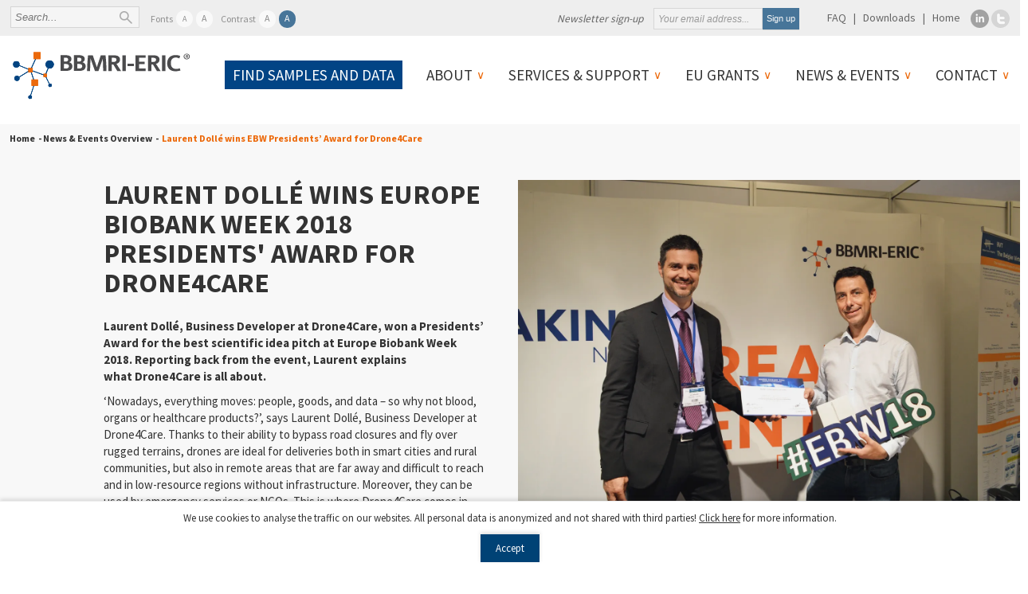

--- FILE ---
content_type: text/html; charset=UTF-8
request_url: https://www.bbmri-eric.eu/news-events/laurent-dolle-wins-ebw-presidents-award-drone4care/
body_size: 15880
content:
<!DOCTYPE html>
<html lang="en-GB" class="allwrapper CookieInfo" data-https="'on'">

<head>

    <meta name="google-site-verification" content="MQTHOATquNaOdPhX4aJoblYD5rugP2F-cpWhI2D1DnI" />
  <meta charset="UTF-8" />
  <meta name="viewport" content="width=device-width, initial-scale=1" />
  <link rel="alternate" type="application/rss+xml" title="BBMRI-ERIC: Making New Treatments Possible &raquo; Feed" href="https://www.bbmri-eric.eu/media-rss/" />
  <link rel="alternate" type="application/rss+xml" title="BBMRI-ERIC: Making New Treatments Possible &raquo; Comments Feed" href="https://www.bbmri-eric.eu/media-rss/" />
  <link href='https://fonts.googleapis.com/css?family=Source+Sans+Pro:400,300,700' rel='stylesheet'>
  <link rel="stylesheet" href="https://www.bbmri-eric.eu/wp-content/themes/bbmri-eric/style.css" />
            <script>
            (function(d){
              var js, id = 'powr-js', ref = d.getElementsByTagName('script')[0];
              if (d.getElementById(id)) {return;}
              js = d.createElement('script'); js.id = id; js.async = true;
              js.src = '//www.powr.io/powr.js';
              js.setAttribute('powr-token','MZZOdzawrs1492693834');
              js.setAttribute('external-type','wordpress');
              ref.parentNode.insertBefore(js, ref);
            }(document));
          </script>
          <meta name='robots' content='index, follow, max-image-preview:large, max-snippet:-1, max-video-preview:-1' />
	<style>img:is([sizes="auto" i], [sizes^="auto," i]) { contain-intrinsic-size: 3000px 1500px }</style>
	
	<!-- This site is optimized with the Yoast SEO plugin v25.4 - https://yoast.com/wordpress/plugins/seo/ -->
	<title>Laurent Dollé wins EBW Presidents&#039; Award for Drone4Care - BBMRI-ERIC</title>
	<link rel="canonical" href="https://www.bbmri-eric.eu/news-events/laurent-dolle-wins-ebw-presidents-award-drone4care/" />
	<meta property="og:locale" content="en_GB" />
	<meta property="og:type" content="article" />
	<meta property="og:title" content="Laurent Dollé wins EBW Presidents&#039; Award for Drone4Care - BBMRI-ERIC" />
	<meta property="og:url" content="https://www.bbmri-eric.eu/news-events/laurent-dolle-wins-ebw-presidents-award-drone4care/" />
	<meta property="og:site_name" content="BBMRI-ERIC" />
	<meta property="article:modified_time" content="2021-08-27T08:52:39+00:00" />
	<meta name="twitter:card" content="summary_large_image" />
	<meta name="twitter:site" content="@BBMRIERIC" />
	<script type="application/ld+json" class="yoast-schema-graph">{"@context":"https://schema.org","@graph":[{"@type":"WebPage","@id":"https://www.bbmri-eric.eu/news-events/laurent-dolle-wins-ebw-presidents-award-drone4care/","url":"https://www.bbmri-eric.eu/news-events/laurent-dolle-wins-ebw-presidents-award-drone4care/","name":"Laurent Dollé wins EBW Presidents' Award for Drone4Care - BBMRI-ERIC","isPartOf":{"@id":"https://www.bbmri-eric.eu/#website"},"datePublished":"2018-09-25T07:53:47+00:00","dateModified":"2021-08-27T08:52:39+00:00","breadcrumb":{"@id":"https://www.bbmri-eric.eu/news-events/laurent-dolle-wins-ebw-presidents-award-drone4care/#breadcrumb"},"inLanguage":"en-GB","potentialAction":[{"@type":"ReadAction","target":["https://www.bbmri-eric.eu/news-events/laurent-dolle-wins-ebw-presidents-award-drone4care/"]}]},{"@type":"BreadcrumbList","@id":"https://www.bbmri-eric.eu/news-events/laurent-dolle-wins-ebw-presidents-award-drone4care/#breadcrumb","itemListElement":[{"@type":"ListItem","position":1,"name":"Home","item":"https://www.bbmri-eric.eu/"},{"@type":"ListItem","position":2,"name":"Laurent Dollé wins EBW Presidents&#8217; Award for Drone4Care"}]},{"@type":"WebSite","@id":"https://www.bbmri-eric.eu/#website","url":"https://www.bbmri-eric.eu/","name":"BBMRI-ERIC","description":"Biobanking and BioMolecular resources Research Infrastructure","publisher":{"@id":"https://www.bbmri-eric.eu/#organization"},"potentialAction":[{"@type":"SearchAction","target":{"@type":"EntryPoint","urlTemplate":"https://www.bbmri-eric.eu/?s={search_term_string}"},"query-input":{"@type":"PropertyValueSpecification","valueRequired":true,"valueName":"search_term_string"}}],"inLanguage":"en-GB"},{"@type":"Organization","@id":"https://www.bbmri-eric.eu/#organization","name":"BBMRI-ERIC","url":"https://www.bbmri-eric.eu/","logo":{"@type":"ImageObject","inLanguage":"en-GB","@id":"https://www.bbmri-eric.eu/#/schema/logo/image/","url":"https://i0.wp.com/www.bbmri-eric.eu/wp-content/uploads/BBMRI_logo_v2025_short_strapline_white_bg.png?fit=1920%2C391&ssl=1","contentUrl":"https://i0.wp.com/www.bbmri-eric.eu/wp-content/uploads/BBMRI_logo_v2025_short_strapline_white_bg.png?fit=1920%2C391&ssl=1","width":1920,"height":391,"caption":"BBMRI-ERIC"},"image":{"@id":"https://www.bbmri-eric.eu/#/schema/logo/image/"},"sameAs":["https://x.com/BBMRIERIC","https://www.linkedin.com/company/bbmri-eric/"]}]}</script>
	<!-- / Yoast SEO plugin. -->


<link rel='dns-prefetch' href='//stats.wp.com' />
<link rel='preconnect' href='//i0.wp.com' />
<link rel="alternate" type="application/rss+xml" title="BBMRI-ERIC &raquo; Feed" href="https://www.bbmri-eric.eu/feed/" />
<link rel="alternate" type="application/rss+xml" title="BBMRI-ERIC &raquo; Comments Feed" href="https://www.bbmri-eric.eu/comments/feed/" />
<link rel="alternate" type="text/calendar" title="BBMRI-ERIC &raquo; iCal Feed" href="https://www.bbmri-eric.eu/events/?ical=1" />
<link rel='stylesheet' id='wp-block-library-css' href='https://www.bbmri-eric.eu/wp-includes/css/dist/block-library/style.min.css?ver=6.8.3' type='text/css' media='all' />
<style id='classic-theme-styles-inline-css' type='text/css'>
/*! This file is auto-generated */
.wp-block-button__link{color:#fff;background-color:#32373c;border-radius:9999px;box-shadow:none;text-decoration:none;padding:calc(.667em + 2px) calc(1.333em + 2px);font-size:1.125em}.wp-block-file__button{background:#32373c;color:#fff;text-decoration:none}
</style>
<style id='safe-svg-svg-icon-style-inline-css' type='text/css'>
.safe-svg-cover{text-align:center}.safe-svg-cover .safe-svg-inside{display:inline-block;max-width:100%}.safe-svg-cover svg{height:100%;max-height:100%;max-width:100%;width:100%}

</style>
<link rel='stylesheet' id='mediaelement-css' href='https://www.bbmri-eric.eu/wp-includes/js/mediaelement/mediaelementplayer-legacy.min.css?ver=4.2.17' type='text/css' media='all' />
<link rel='stylesheet' id='wp-mediaelement-css' href='https://www.bbmri-eric.eu/wp-includes/js/mediaelement/wp-mediaelement.min.css?ver=6.8.3' type='text/css' media='all' />
<style id='jetpack-sharing-buttons-style-inline-css' type='text/css'>
.jetpack-sharing-buttons__services-list{display:flex;flex-direction:row;flex-wrap:wrap;gap:0;list-style-type:none;margin:5px;padding:0}.jetpack-sharing-buttons__services-list.has-small-icon-size{font-size:12px}.jetpack-sharing-buttons__services-list.has-normal-icon-size{font-size:16px}.jetpack-sharing-buttons__services-list.has-large-icon-size{font-size:24px}.jetpack-sharing-buttons__services-list.has-huge-icon-size{font-size:36px}@media print{.jetpack-sharing-buttons__services-list{display:none!important}}.editor-styles-wrapper .wp-block-jetpack-sharing-buttons{gap:0;padding-inline-start:0}ul.jetpack-sharing-buttons__services-list.has-background{padding:1.25em 2.375em}
</style>
<style id='global-styles-inline-css' type='text/css'>
:root{--wp--preset--aspect-ratio--square: 1;--wp--preset--aspect-ratio--4-3: 4/3;--wp--preset--aspect-ratio--3-4: 3/4;--wp--preset--aspect-ratio--3-2: 3/2;--wp--preset--aspect-ratio--2-3: 2/3;--wp--preset--aspect-ratio--16-9: 16/9;--wp--preset--aspect-ratio--9-16: 9/16;--wp--preset--color--black: #000000;--wp--preset--color--cyan-bluish-gray: #abb8c3;--wp--preset--color--white: #ffffff;--wp--preset--color--pale-pink: #f78da7;--wp--preset--color--vivid-red: #cf2e2e;--wp--preset--color--luminous-vivid-orange: #ff6900;--wp--preset--color--luminous-vivid-amber: #fcb900;--wp--preset--color--light-green-cyan: #7bdcb5;--wp--preset--color--vivid-green-cyan: #00d084;--wp--preset--color--pale-cyan-blue: #8ed1fc;--wp--preset--color--vivid-cyan-blue: #0693e3;--wp--preset--color--vivid-purple: #9b51e0;--wp--preset--gradient--vivid-cyan-blue-to-vivid-purple: linear-gradient(135deg,rgba(6,147,227,1) 0%,rgb(155,81,224) 100%);--wp--preset--gradient--light-green-cyan-to-vivid-green-cyan: linear-gradient(135deg,rgb(122,220,180) 0%,rgb(0,208,130) 100%);--wp--preset--gradient--luminous-vivid-amber-to-luminous-vivid-orange: linear-gradient(135deg,rgba(252,185,0,1) 0%,rgba(255,105,0,1) 100%);--wp--preset--gradient--luminous-vivid-orange-to-vivid-red: linear-gradient(135deg,rgba(255,105,0,1) 0%,rgb(207,46,46) 100%);--wp--preset--gradient--very-light-gray-to-cyan-bluish-gray: linear-gradient(135deg,rgb(238,238,238) 0%,rgb(169,184,195) 100%);--wp--preset--gradient--cool-to-warm-spectrum: linear-gradient(135deg,rgb(74,234,220) 0%,rgb(151,120,209) 20%,rgb(207,42,186) 40%,rgb(238,44,130) 60%,rgb(251,105,98) 80%,rgb(254,248,76) 100%);--wp--preset--gradient--blush-light-purple: linear-gradient(135deg,rgb(255,206,236) 0%,rgb(152,150,240) 100%);--wp--preset--gradient--blush-bordeaux: linear-gradient(135deg,rgb(254,205,165) 0%,rgb(254,45,45) 50%,rgb(107,0,62) 100%);--wp--preset--gradient--luminous-dusk: linear-gradient(135deg,rgb(255,203,112) 0%,rgb(199,81,192) 50%,rgb(65,88,208) 100%);--wp--preset--gradient--pale-ocean: linear-gradient(135deg,rgb(255,245,203) 0%,rgb(182,227,212) 50%,rgb(51,167,181) 100%);--wp--preset--gradient--electric-grass: linear-gradient(135deg,rgb(202,248,128) 0%,rgb(113,206,126) 100%);--wp--preset--gradient--midnight: linear-gradient(135deg,rgb(2,3,129) 0%,rgb(40,116,252) 100%);--wp--preset--font-size--small: 13px;--wp--preset--font-size--medium: 20px;--wp--preset--font-size--large: 36px;--wp--preset--font-size--x-large: 42px;--wp--preset--spacing--20: 0.44rem;--wp--preset--spacing--30: 0.67rem;--wp--preset--spacing--40: 1rem;--wp--preset--spacing--50: 1.5rem;--wp--preset--spacing--60: 2.25rem;--wp--preset--spacing--70: 3.38rem;--wp--preset--spacing--80: 5.06rem;--wp--preset--shadow--natural: 6px 6px 9px rgba(0, 0, 0, 0.2);--wp--preset--shadow--deep: 12px 12px 50px rgba(0, 0, 0, 0.4);--wp--preset--shadow--sharp: 6px 6px 0px rgba(0, 0, 0, 0.2);--wp--preset--shadow--outlined: 6px 6px 0px -3px rgba(255, 255, 255, 1), 6px 6px rgba(0, 0, 0, 1);--wp--preset--shadow--crisp: 6px 6px 0px rgba(0, 0, 0, 1);}:where(.is-layout-flex){gap: 0.5em;}:where(.is-layout-grid){gap: 0.5em;}body .is-layout-flex{display: flex;}.is-layout-flex{flex-wrap: wrap;align-items: center;}.is-layout-flex > :is(*, div){margin: 0;}body .is-layout-grid{display: grid;}.is-layout-grid > :is(*, div){margin: 0;}:where(.wp-block-columns.is-layout-flex){gap: 2em;}:where(.wp-block-columns.is-layout-grid){gap: 2em;}:where(.wp-block-post-template.is-layout-flex){gap: 1.25em;}:where(.wp-block-post-template.is-layout-grid){gap: 1.25em;}.has-black-color{color: var(--wp--preset--color--black) !important;}.has-cyan-bluish-gray-color{color: var(--wp--preset--color--cyan-bluish-gray) !important;}.has-white-color{color: var(--wp--preset--color--white) !important;}.has-pale-pink-color{color: var(--wp--preset--color--pale-pink) !important;}.has-vivid-red-color{color: var(--wp--preset--color--vivid-red) !important;}.has-luminous-vivid-orange-color{color: var(--wp--preset--color--luminous-vivid-orange) !important;}.has-luminous-vivid-amber-color{color: var(--wp--preset--color--luminous-vivid-amber) !important;}.has-light-green-cyan-color{color: var(--wp--preset--color--light-green-cyan) !important;}.has-vivid-green-cyan-color{color: var(--wp--preset--color--vivid-green-cyan) !important;}.has-pale-cyan-blue-color{color: var(--wp--preset--color--pale-cyan-blue) !important;}.has-vivid-cyan-blue-color{color: var(--wp--preset--color--vivid-cyan-blue) !important;}.has-vivid-purple-color{color: var(--wp--preset--color--vivid-purple) !important;}.has-black-background-color{background-color: var(--wp--preset--color--black) !important;}.has-cyan-bluish-gray-background-color{background-color: var(--wp--preset--color--cyan-bluish-gray) !important;}.has-white-background-color{background-color: var(--wp--preset--color--white) !important;}.has-pale-pink-background-color{background-color: var(--wp--preset--color--pale-pink) !important;}.has-vivid-red-background-color{background-color: var(--wp--preset--color--vivid-red) !important;}.has-luminous-vivid-orange-background-color{background-color: var(--wp--preset--color--luminous-vivid-orange) !important;}.has-luminous-vivid-amber-background-color{background-color: var(--wp--preset--color--luminous-vivid-amber) !important;}.has-light-green-cyan-background-color{background-color: var(--wp--preset--color--light-green-cyan) !important;}.has-vivid-green-cyan-background-color{background-color: var(--wp--preset--color--vivid-green-cyan) !important;}.has-pale-cyan-blue-background-color{background-color: var(--wp--preset--color--pale-cyan-blue) !important;}.has-vivid-cyan-blue-background-color{background-color: var(--wp--preset--color--vivid-cyan-blue) !important;}.has-vivid-purple-background-color{background-color: var(--wp--preset--color--vivid-purple) !important;}.has-black-border-color{border-color: var(--wp--preset--color--black) !important;}.has-cyan-bluish-gray-border-color{border-color: var(--wp--preset--color--cyan-bluish-gray) !important;}.has-white-border-color{border-color: var(--wp--preset--color--white) !important;}.has-pale-pink-border-color{border-color: var(--wp--preset--color--pale-pink) !important;}.has-vivid-red-border-color{border-color: var(--wp--preset--color--vivid-red) !important;}.has-luminous-vivid-orange-border-color{border-color: var(--wp--preset--color--luminous-vivid-orange) !important;}.has-luminous-vivid-amber-border-color{border-color: var(--wp--preset--color--luminous-vivid-amber) !important;}.has-light-green-cyan-border-color{border-color: var(--wp--preset--color--light-green-cyan) !important;}.has-vivid-green-cyan-border-color{border-color: var(--wp--preset--color--vivid-green-cyan) !important;}.has-pale-cyan-blue-border-color{border-color: var(--wp--preset--color--pale-cyan-blue) !important;}.has-vivid-cyan-blue-border-color{border-color: var(--wp--preset--color--vivid-cyan-blue) !important;}.has-vivid-purple-border-color{border-color: var(--wp--preset--color--vivid-purple) !important;}.has-vivid-cyan-blue-to-vivid-purple-gradient-background{background: var(--wp--preset--gradient--vivid-cyan-blue-to-vivid-purple) !important;}.has-light-green-cyan-to-vivid-green-cyan-gradient-background{background: var(--wp--preset--gradient--light-green-cyan-to-vivid-green-cyan) !important;}.has-luminous-vivid-amber-to-luminous-vivid-orange-gradient-background{background: var(--wp--preset--gradient--luminous-vivid-amber-to-luminous-vivid-orange) !important;}.has-luminous-vivid-orange-to-vivid-red-gradient-background{background: var(--wp--preset--gradient--luminous-vivid-orange-to-vivid-red) !important;}.has-very-light-gray-to-cyan-bluish-gray-gradient-background{background: var(--wp--preset--gradient--very-light-gray-to-cyan-bluish-gray) !important;}.has-cool-to-warm-spectrum-gradient-background{background: var(--wp--preset--gradient--cool-to-warm-spectrum) !important;}.has-blush-light-purple-gradient-background{background: var(--wp--preset--gradient--blush-light-purple) !important;}.has-blush-bordeaux-gradient-background{background: var(--wp--preset--gradient--blush-bordeaux) !important;}.has-luminous-dusk-gradient-background{background: var(--wp--preset--gradient--luminous-dusk) !important;}.has-pale-ocean-gradient-background{background: var(--wp--preset--gradient--pale-ocean) !important;}.has-electric-grass-gradient-background{background: var(--wp--preset--gradient--electric-grass) !important;}.has-midnight-gradient-background{background: var(--wp--preset--gradient--midnight) !important;}.has-small-font-size{font-size: var(--wp--preset--font-size--small) !important;}.has-medium-font-size{font-size: var(--wp--preset--font-size--medium) !important;}.has-large-font-size{font-size: var(--wp--preset--font-size--large) !important;}.has-x-large-font-size{font-size: var(--wp--preset--font-size--x-large) !important;}
:where(.wp-block-post-template.is-layout-flex){gap: 1.25em;}:where(.wp-block-post-template.is-layout-grid){gap: 1.25em;}
:where(.wp-block-columns.is-layout-flex){gap: 2em;}:where(.wp-block-columns.is-layout-grid){gap: 2em;}
:root :where(.wp-block-pullquote){font-size: 1.5em;line-height: 1.6;}
</style>
<link rel='stylesheet' id='contact-form-7-css' href='https://www.bbmri-eric.eu/wp-content/plugins/contact-form-7/includes/css/styles.css?ver=6.1.1' type='text/css' media='all' />
<link rel='stylesheet' id='ctf_styles-css' href='https://www.bbmri-eric.eu/wp-content/plugins/custom-twitter-feeds/css/ctf-styles.min.css?ver=2.3.1' type='text/css' media='all' />
<script type="text/javascript" src="https://www.bbmri-eric.eu/wp-includes/js/jquery/jquery.min.js?ver=3.7.1" id="jquery-core-js"></script>
<script type="text/javascript" src="https://www.bbmri-eric.eu/wp-includes/js/jquery/jquery-migrate.min.js?ver=3.4.1" id="jquery-migrate-js"></script>
<link rel="https://api.w.org/" href="https://www.bbmri-eric.eu/wp-json/" /><link rel="EditURI" type="application/rsd+xml" title="RSD" href="https://www.bbmri-eric.eu/xmlrpc.php?rsd" />
<meta name="generator" content="WordPress 6.8.3" />
<link rel='shortlink' href='https://www.bbmri-eric.eu/?p=5556' />
<link rel="alternate" title="oEmbed (JSON)" type="application/json+oembed" href="https://www.bbmri-eric.eu/wp-json/oembed/1.0/embed?url=https%3A%2F%2Fwww.bbmri-eric.eu%2Fnews-events%2Flaurent-dolle-wins-ebw-presidents-award-drone4care%2F" />
<link rel="alternate" title="oEmbed (XML)" type="text/xml+oembed" href="https://www.bbmri-eric.eu/wp-json/oembed/1.0/embed?url=https%3A%2F%2Fwww.bbmri-eric.eu%2Fnews-events%2Flaurent-dolle-wins-ebw-presidents-award-drone4care%2F&#038;format=xml" />
<style>
/* .lc-text div.innerwrap{
    width: auto;
} */
#container_num1{
    display: flex;
    padding: 0;
    justify-content: center;
    align-items: start;
    gap: 50px;
}
#container_num2{
    display: flex;
    padding: 30;
    justify-content: center;
    align-items: center;
    flex-direction: column;
    margin-top: 30px;
}
/* BOX1 Leftside */
#directory-bigbox{
    display: flex;
    flex-direction: column;
    justify-content: center;
    align-items: center;
    width: 50%;
}
#directory-bigbox > img{
    max-width: 70px !important;
}
#directory-bigbox > h2{
    color: #202e6f;
    text-align: center;
    font-size: 21px;
}
#directory-bigbox > P{
	display:none;
		margin-top: 0;
}
#directory-bigbox #directory-box{
    display: flex;
    flex-direction: column;
    border: 1px solid #ccc;
    border-radius: 10px;
    padding: 15px;
    min-height: 235px;
}
#directory-bigbox #directory-box > p{
	margin: 0;
}
#directory-bigbox #directory-box h2{
    text-align: center;
    color: #FF5C00;
}



#directory-box .qmtext, .innerFiinbox .qmtext, #negotiator-box .qmtext{
    display: flex;
    flex-direction: column;
    justify-content: start;
    align-items: center;
    flex-grow: 1;
    position: relative;
}
#directory-box .qmtext p, .innerFiinbox .qmtext p, #negotiator-box .qmtext p{
    margin-bottom: 20px;
	margin-top: 0;
}
#directory-box .qmtext ul, .innerFiinbox .qmtext ul, #negotiator-box .qmtext ul{
    align-self: start;
}
#directory-box .qmtext ul li, .innerFiinbox .qmtext ul li, #negotiator-box .qmtext ul li{
    background-image: "https://dev2.bbmri-eric.eu/wp-content/themes/bbmri-eric/img/liarrow.png";
}
#directory-box .qmtext .divBtn, .innerFiinbox .qmtext .divBtn, #negotiator-box .qmtext .divBtn{
    text-align: center;
    margin: auto;
}
#directory-box .qmtext button.documnetbtn, .innerFiinbox .qmtext button.documnetbtn, #negotiator-box .qmtext button.documnetbtn{
    width: 160px;
    height: 50px;
    font-size: 15px;
    color: #fff;
    background-color: #004280;
    border: 2px solid #505ac7;
    border-radius: 4px;
    box-shadow: 0 0 2px #333;
    cursor: pointer;
}
#directory-box .qmtext button.documnetbtn:hover, .innerFiinbox .qmtext button.documnetbtn:hover, #negotiator-box .qmtext button.documnetbtn:hover{
    background-color: #fff;
    color: #004280;
}



/* BOX2 right side */
#FinLoc-bigbox{
    display: flex;
    flex-direction: column;
    justify-content: center;
    align-items: center;
    width: 100%;
}
#FinLoc-bigbox > img{
    max-width: 70px !important;
}
#FinLoc-bigbox > h2{
    color: #202e6f;
    text-align: center;
    font-size: 21px;
}
#FinLoc-bigbox > p{
 	display: none;
	margin-top: 0;
}
#FinLoc-bigbox #FinLoc-box{
    display: flex;
    flex-direction: column;
    border: 1px solid #ccc;
    border-radius: 10px;
    padding: 15px;
    min-height: 235px;
    
}
#FinLoc-bigbox #FinLoc-box > p{
  margin: 0;
}
#FinLoc-bigbox #FinLoc-box h2{
    text-align: center;
    color: #FF5C00;
}

#FinLoc-bigbox #FinLoc-box #FinLoc-smallbox{
    display: flex;
/*     gap: 30px; */
    height: 100%;
    flex-grow: 1;
}
	#FinLoc-smallbox .innerFiinbox:first-child{
		margin-right: 50px;
	}
#FinLoc-bigbox #FinLoc-box #FinLoc-smallbox > p{
	margin:0;
}
#FinLoc-smallbox .innerFiinbox{
    width: 50%;
    display: flex;
}
#FinLoc-smallbox .innerFiinbox > p{
		margin: 0;
}
#FinLoc-smallbox .innerFiinbox .qmtext ul{
   margin-top: -20px;
}


/* BOX3 middle */
#transition-text > h2{
    color: #202e6f;
    text-align: center;
    font-size: 21px;
}
#container_num2 #negotiator-box{
    display: flex;
    flex-direction: column;
    border: 1px solid #ccc;
    border-radius: 10px;
    padding: 15px;
    padding-bottom: 20px;
	width: 97%;
}
#container_num2 #negotiator-box > p{
	margin: 0;
}
#container_num2 #negotiator-box h2{
    color: #FF5C00;
    text-align: center;
	margin-bottom: 25px;
}

@media (max-width: 914px){
    #container_num1{
        display: flex;
        padding: 5%;
        flex-direction: row;
        justify-content: center;
        align-items: center;
        gap: 5%;
    }
    #container_num2{
        display: flex;
        padding: 0 5%;
        justify-content: center;
        align-items: center;
        flex-direction: column;
        margin-top: 30px;
    }
}
@media (max-width: 768px){
    #container_num1{
        display: flex;
        padding: 0;
        flex-direction: column;
        justify-content: center;
        align-items: center;
        gap: 5%;
    }
    #directory-bigbox, #FinLoc-bigbox{
        display: flex;
        flex-direction: column;
        justify-content: center;
        align-items: center;
        width: 100%;
        margin-bottom: 30px;
    }
    #container_num2{
        display: flex;
        padding: 0;
        justify-content: center;
        align-items: center;
        flex-direction: column;
        margin-top: 30px;
    }
}
@media (max-width: 487px){
    #FinLoc-bigbox #FinLoc-box #FinLoc-smallbox{
        display: flex;
        flex-direction: column;
        height: 100%;
        flex-grow: 1;
		gap: 0;
    }
    #FinLoc-smallbox .innerFiinbox{
        width: 100%;
        display: flex;
    }
}
</style><meta name="tec-api-version" content="v1"><meta name="tec-api-origin" content="https://www.bbmri-eric.eu"><link rel="alternate" href="https://www.bbmri-eric.eu/wp-json/tribe/events/v1/" />	<style>img#wpstats{display:none}</style>
				<style type="text/css">.pp-podcast {opacity: 0;}</style>
		<style>.mc4wp-checkbox-contact-form-7{clear:both;width:auto;display:block;position:static}.mc4wp-checkbox-contact-form-7 input{float:none;vertical-align:middle;-webkit-appearance:checkbox;width:auto;max-width:21px;margin:0 6px 0 0;padding:0;position:static;display:inline-block!important}.mc4wp-checkbox-contact-form-7 label{float:none;cursor:pointer;width:auto;margin:0 0 16px;display:block;position:static}</style><link rel="icon" href="https://i0.wp.com/www.bbmri-eric.eu/wp-content/uploads/favicon.png?fit=32%2C32&#038;ssl=1" sizes="32x32" />
<link rel="icon" href="https://i0.wp.com/www.bbmri-eric.eu/wp-content/uploads/favicon.png?fit=32%2C32&#038;ssl=1" sizes="192x192" />
<link rel="apple-touch-icon" href="https://i0.wp.com/www.bbmri-eric.eu/wp-content/uploads/favicon.png?fit=32%2C32&#038;ssl=1" />
<meta name="msapplication-TileImage" content="https://i0.wp.com/www.bbmri-eric.eu/wp-content/uploads/favicon.png?fit=32%2C32&#038;ssl=1" />

  
  <script>
    var $ = jQuery.noConflict();
  </script>
  <script src="https://www.bbmri-eric.eu/wp-content/themes/bbmri-eric/js/jsStuff.js"></script>
  <script src="https://www.bbmri-eric.eu/wp-content/themes/bbmri-eric/js/vue.js"></script>
  <script>
    document.addEventListener("touchstart", function() {}, true);
  </script>
  <!-- <script type="text/javascript" src="//script.crazyegg.com/pages/scripts/0079/6832.js" async="async"></script> -->
</head>

<body data-rsssl=1 class="wp-singular news_events-template-default single single-news_events postid-5556 wp-theme-bbmri-eric sp-easy-accordion-enabled tribe-no-js">

  <div class="hidden" style="display:none;">
    
  </div>

  <div id="wrapper" class="hfeed">
    <div class="shareimage"></div>
    <div class="burgernav">
      <div class="strich"></div>
      <div class="strich"></div>
      <div class="strich"></div>
    </div>

    <div class="metalinebg">
      <div class="metaline">
        <div id="search">
          <form role="search" method="get" id="searchform" action="https://www.bbmri-eric.eu/search">
    <div>
        <input type="text" value="" name="search" id="s" class="text" placeholder="Search..." />
		 <input type="image" id="searchsubmit" name="submit" src="https://www.bbmri-eric.eu/wp-content/themes/bbmri-eric/img/lupe.png"   alt="find"/> 
    </div>
</form>        </div>
        <div class="barrierefrei">
          <div class="barrierepart"><span class="barrierbtnlable">Fonts</span><span class="fontkl barrierbtn">A</span> <span class="fontgr barrierbtn">A</span></div>
          <div class="barrierepart"><span class="barrierbtnlable">Contrast</span><span class="contrast barrierbtn">A</span> <span class="contraston barrierbtn">A</span></div>
        </div>

        <div class="meta">
          <div class="newsletterSignUpHeader">
            <span>Newsletter sign-up</span>
            <script>(function() {
	window.mc4wp = window.mc4wp || {
		listeners: [],
		forms: {
			on: function(evt, cb) {
				window.mc4wp.listeners.push(
					{
						event   : evt,
						callback: cb
					}
				);
			}
		}
	}
})();
</script><!-- Mailchimp for WordPress v4.10.7 - https://wordpress.org/plugins/mailchimp-for-wp/ --><form id="mc4wp-form-1" class="mc4wp-form mc4wp-form-1441" method="post" data-id="1441" data-name="Website-Form Newsletter" ><div class="mc4wp-form-fields">	<input type="email" name="EMAIL" placeholder="Your email address..." required  class="footerinput"/>

<div class="NLdsvgo">
 <input name="NLdsvgoyes" value="" type="checkbox" class="NLdsvgoyes"> 
  I give permission for BBMRI-ERIC to send me their newsletter and emails about subjects which they think may be of interest to me. I can unsubscribe from all emails at any time. I understand that my information will be processed according to BBMRI-ERIC's <a href="/privacy-notice/"><u>privacy notice</u></a>.
</div>
	<input type="submit" value="Sign up" class="footersubmit" />
</div><label style="display: none !important;">Leave this field empty if you're human: <input type="text" name="_mc4wp_honeypot" value="" tabindex="-1" autocomplete="off" /></label><input type="hidden" name="_mc4wp_timestamp" value="1768698577" /><input type="hidden" name="_mc4wp_form_id" value="1441" /><input type="hidden" name="_mc4wp_form_element_id" value="mc4wp-form-1" /><div class="mc4wp-response"></div></form><!-- / Mailchimp for WordPress Plugin -->            <script>
              $(".newsletterblock .wpcf7-email,.meta form#newsletter ").attr("placeholder", "E-Mail");
            </script>
          </div>
          <div class="menu-metamenu-container"><ul id="menu-metamenu" class="menu"><li id="menu-item-342" class="menu-item menu-item-type-post_type menu-item-object-page menu-item-342"><a href="https://www.bbmri-eric.eu/faq/">FAQ</a></li>
<li id="menu-item-81269" class="menu-item menu-item-type-post_type menu-item-object-page menu-item-81269"><a href="https://www.bbmri-eric.eu/downloads/">Downloads</a></li>
<li id="menu-item-3576" class="menu-item menu-item-type-post_type menu-item-object-page menu-item-home menu-item-3576"><a href="https://www.bbmri-eric.eu/">Home</a></li>
</ul></div>
          <div class="socialbuttonBlock">
            <a class="socialBTN" href="https://www.linkedin.com/company/bbmri-eric" target="_blank"><img src="https://www.bbmri-eric.eu/wp-content/themes/bbmri-eric/img/linkedIn.png" alt=""></a>
            <a class="socialBTN" href="https://twitter.com/BBMRIERIC" target="_blank"><img src="https://www.bbmri-eric.eu/wp-content/themes/bbmri-eric/img/twitter.png" alt=""></a>
          </div>
        </div>

      </div>

    </div>

    <header id="header">


      <div class="menuline">
        <div class="mobnavclose">x</div>
        <section id="branding">
          <h2 style="display:none;">bbmri-eric website</h2>
          <div id="site-title">
            <a href="https://www.bbmri-eric.eu/"><img src="https://www.bbmri-eric.eu/wp-content/themes/bbmri-eric/img/BBMRI-ERIC-gateway-for-health.svg" alt="" class="logo"></a>
          </div>
        </section>
        <nav id="Mainmenu">
          <div class="menu-main-container"><ul id="menu-main" class="menu"><li id="menu-item-39533" class="mainmenu-primary menu-item menu-item-type-custom menu-item-object-custom menu-item-39533"><a href="https://www.bbmri-eric.eu/bbmri-sample-and-data-portal/">Find samples and data</a></li>
<li id="menu-item-4671" class="menu-item menu-item-type-post_type menu-item-object-services menu-item-has-children menu-item-4671"><a href="https://www.bbmri-eric.eu/about/">About</a>
<ul class="sub-menu">
	<li id="menu-item-4672" class="menu-item menu-item-type-post_type menu-item-object-page menu-item-4672"><a href="https://www.bbmri-eric.eu/national-nodes/">Member States &#038; National Nodes</a></li>
	<li id="menu-item-4673" class="menu-item menu-item-type-post_type menu-item-object-bbmri-eric menu-item-4673"><a href="https://www.bbmri-eric.eu/governance-structure/">Governance</a></li>
	<li id="menu-item-4674" class="menu-item menu-item-type-post_type menu-item-object-bbmri-eric menu-item-4674"><a href="https://www.bbmri-eric.eu/stakeholder-forum/">Stakeholder Forum</a></li>
	<li id="menu-item-6714" class="menu-item menu-item-type-post_type menu-item-object-services menu-item-6714"><a href="https://www.bbmri-eric.eu/services/expert-centre/">Expert Centres</a></li>
	<li id="menu-item-4675" class="menu-item menu-item-type-post_type menu-item-object-bbmri-eric menu-item-4675"><a href="https://www.bbmri-eric.eu/bbmri-eric/staff/">Staff</a></li>
	<li id="menu-item-4676" class="menu-item menu-item-type-post_type menu-item-object-bbmri-eric menu-item-4676"><a href="https://www.bbmri-eric.eu/careers/">Jobs</a></li>
	<li id="menu-item-67024" class="menu-item menu-item-type-custom menu-item-object-custom menu-item-67024"><a href="https://www.bbmri-eric.eu/bbmri-eric/bbmri-eric-podcast/">BBMRI-ERIC Podcast</a></li>
</ul>
</li>
<li id="menu-item-4678" class="menu-item menu-item-type-post_type menu-item-object-page menu-item-has-children menu-item-4678"><a href="https://www.bbmri-eric.eu/services-support/">Services &#038; Support</a>
<ul class="sub-menu">
	<li id="menu-item-73645" class="menu-item menu-item-type-post_type menu-item-object-page menu-item-73645"><a href="https://www.bbmri-eric.eu/federated-platform/">Join the BBMRI-ERIC Federated Platform</a></li>
	<li id="menu-item-84207" class="menu-item menu-item-type-post_type menu-item-object-page menu-item-84207"><a href="https://www.bbmri-eric.eu/eosc-node-bbmri-eric/">EOSC Node – BBMRI-ERIC</a></li>
	<li id="menu-item-77643" class="menu-item menu-item-type-post_type menu-item-object-page menu-item-has-children menu-item-77643"><a href="https://www.bbmri-eric.eu/it/">IT SERVICES &#038; RESEARCH</a>
	<ul class="sub-menu">
		<li id="menu-item-80728" class="menu-item menu-item-type-custom menu-item-object-custom menu-item-80728"><a href="https://www.bbmri-eric.eu/bbmri-sample-and-data-portal/">Find samples and data</a></li>
		<li id="menu-item-73625" class="menu-item menu-item-type-post_type menu-item-object-page menu-item-73625"><a href="https://www.bbmri-eric.eu/howtomiabis/">MIABIS</a></li>
		<li id="menu-item-26367" class="menu-item menu-item-type-post_type menu-item-object-services menu-item-26367"><a href="https://www.bbmri-eric.eu/services/access-policies/">Access Policies</a></li>
		<li id="menu-item-77644" class="menu-item menu-item-type-custom menu-item-object-custom menu-item-77644"><a href="https://www.bbmri-eric.eu/services/other-services/">Tools</a></li>
		<li id="menu-item-84070" class="menu-item menu-item-type-post_type menu-item-object-page menu-item-84070"><a href="https://www.bbmri-eric.eu/federated-search-task-force/">Federated Search Task-Force</a></li>
	</ul>
</li>
	<li id="menu-item-55356" class="menu-item menu-item-type-post_type menu-item-object-scientific_collabora menu-item-55356"><a href="https://www.bbmri-eric.eu/scientific-collaboration/colorectal-cancer-cohort/">Colorectal Cancer Cohort</a></li>
	<li id="menu-item-4686" class="menu-item menu-item-type-post_type menu-item-object-services menu-item-4686"><a href="https://www.bbmri-eric.eu/services/quality-management/">Quality Management</a></li>
	<li id="menu-item-33103" class="menu-item menu-item-type-post_type menu-item-object-page menu-item-33103"><a href="https://www.bbmri-eric.eu/elsi/">ELSI Services &#038; Research</a></li>
	<li id="menu-item-4681" class="menu-item menu-item-type-custom menu-item-object-custom menu-item-4681"><a href="https://www.bbmri-eric.eu/services/the-code-of-conduct-for-health-research/">GDPR Code of Conduct</a></li>
	<li id="menu-item-31007" class="menu-item menu-item-type-post_type menu-item-object-services menu-item-has-children menu-item-31007"><a href="https://www.bbmri-eric.eu/covid-19/">COVID-19 Research</a>
	<ul class="sub-menu">
		<li id="menu-item-33391" class="menu-item menu-item-type-post_type menu-item-object-services menu-item-33391"><a href="https://www.bbmri-eric.eu/services/isber-biobank-collaboration/">List COVID-Ready Samples and Data on our Directory</a></li>
	</ul>
</li>
</ul>
</li>
<li id="menu-item-33226" class="menu-item menu-item-type-post_type menu-item-object-page menu-item-has-children menu-item-33226"><a href="https://www.bbmri-eric.eu/eu-grants/">EU Grants</a>
<ul class="sub-menu">
	<li id="menu-item-80886" class="menu-item menu-item-type-custom menu-item-object-custom menu-item-80886"><a href="https://www.bbmri-eric.eu/scientific-collaboration/ahead/">AHEAD</a></li>
	<li id="menu-item-46482" class="menu-item menu-item-type-post_type menu-item-object-scientific_collabora menu-item-46482"><a href="https://www.bbmri-eric.eu/scientific-collaboration/bigpicture/">BigPicture</a></li>
	<li id="menu-item-73010" class="menu-item menu-item-type-custom menu-item-object-custom menu-item-73010"><a href="https://www.bbmri-eric.eu/scientific-collaboration/bioindustry4-0/">BIOINDUSTRY 4.0</a></li>
	<li id="menu-item-82810" class="menu-item menu-item-type-custom menu-item-object-custom menu-item-82810"><a href="https://www.bbmri-eric.eu/scientific-collaboration/candle/">CANDLE</a></li>
	<li id="menu-item-67770" class="menu-item menu-item-type-custom menu-item-object-custom menu-item-67770"><a href="https://www.bbmri-eric.eu/scientific-collaboration/canserv/">canSERV</a></li>
	<li id="menu-item-26371" class="menu-item menu-item-type-post_type menu-item-object-scientific_collabora menu-item-26371"><a href="https://www.bbmri-eric.eu/scientific-collaboration/cetocoen-excellence2/">CETOCOEN Excellence TEAMING Phase II</a></li>
	<li id="menu-item-26368" class="menu-item menu-item-type-post_type menu-item-object-scientific_collabora menu-item-26368"><a href="https://www.bbmri-eric.eu/scientific-collaboration/cy-biobank/">CY-BIOBANK</a></li>
	<li id="menu-item-26370" class="menu-item menu-item-type-post_type menu-item-object-scientific_collabora menu-item-26370"><a href="https://www.bbmri-eric.eu/scientific-collaboration/diamonds/">DIAMONDS</a></li>
	<li id="menu-item-72638" class="menu-item menu-item-type-custom menu-item-object-custom menu-item-72638"><a href="https://www.bbmri-eric.eu/scientific-collaboration/eosc4cancer/">EOSC4CANCER</a></li>
	<li id="menu-item-53888" class="menu-item menu-item-type-post_type menu-item-object-scientific_collabora menu-item-53888"><a href="https://www.bbmri-eric.eu/scientific-collaboration/epnd/">EPND</a></li>
	<li id="menu-item-74294" class="menu-item menu-item-type-custom menu-item-object-custom menu-item-74294"><a href="https://www.bbmri-eric.eu/scientific-collaboration/eppermed/">EPPerMed</a></li>
	<li id="menu-item-80887" class="menu-item menu-item-type-custom menu-item-object-custom menu-item-80887"><a href="https://www.bbmri-eric.eu/scientific-collaboration/erdera/">ERDERA</a></li>
	<li id="menu-item-73049" class="menu-item menu-item-type-custom menu-item-object-custom menu-item-73049"><a href="https://www.bbmri-eric.eu/scientific-collaboration/ericforum/">ERIC Forum 2</a></li>
	<li id="menu-item-73027" class="menu-item menu-item-type-custom menu-item-object-custom menu-item-73027"><a href="https://www.bbmri-eric.eu/scientific-collaboration/eucaim/">EUCAIM</a></li>
	<li id="menu-item-82804" class="menu-item menu-item-type-custom menu-item-object-custom menu-item-82804"><a href="https://www.bbmri-eric.eu/scientific-collaboration/eu-cip/">EU-CIP</a></li>
	<li id="menu-item-74076" class="menu-item menu-item-type-custom menu-item-object-custom menu-item-74076"><a href="https://www.bbmri-eric.eu/scientific-collaboration/evolvebbmri/">EvolveBBMRI</a></li>
	<li id="menu-item-73015" class="menu-item menu-item-type-custom menu-item-object-custom menu-item-73015"><a href="https://www.bbmri-eric.eu/scientific-collaboration/gdi/">GDI</a></li>
	<li id="menu-item-74068" class="menu-item menu-item-type-custom menu-item-object-custom menu-item-74068"><a href="https://www.bbmri-eric.eu/scientific-collaboration/integrate/">INTEGRATE-LMedC</a></li>
	<li id="menu-item-39931" class="menu-item menu-item-type-post_type menu-item-object-scientific_collabora menu-item-39931"><a href="https://www.bbmri-eric.eu/scientific-collaboration/intervene/">INTERVENE</a></li>
	<li id="menu-item-53896" class="menu-item menu-item-type-post_type menu-item-object-scientific_collabora menu-item-53896"><a href="https://www.bbmri-eric.eu/scientific-collaboration/isidore/">ISIDORe</a></li>
	<li id="menu-item-84505" class="menu-item menu-item-type-custom menu-item-object-custom menu-item-84505"><a href="https://www.bbmri-eric.eu/scientific-collaboration/periformance/">PERIFORMANCE</a></li>
	<li id="menu-item-80885" class="menu-item menu-item-type-custom menu-item-object-custom menu-item-80885"><a href="https://www.bbmri-eric.eu/scientific-collaboration/primtech3r/">PRIMTECH3R</a></li>
	<li id="menu-item-67778" class="menu-item menu-item-type-custom menu-item-object-custom menu-item-67778"><a href="https://www.bbmri-eric.eu/scientific-collaboration/prophet/">PROPHET</a></li>
	<li id="menu-item-80888" class="menu-item menu-item-type-custom menu-item-object-custom menu-item-80888"><a href="https://www.bbmri-eric.eu/scientific-collaboration/quantum/">QUANTUM</a></li>
	<li id="menu-item-80883" class="menu-item menu-item-type-custom menu-item-object-custom menu-item-80883"><a href="https://www.bbmri-eric.eu/scientific-collaboration/ri-scale/">RI-SCALE</a></li>
	<li id="menu-item-83807" class="menu-item menu-item-type-custom menu-item-object-custom menu-item-83807"><a href="https://www.bbmri-eric.eu/scientific-collaboration/uncan-connect/">UNCAN-Connect</a></li>
	<li id="menu-item-4785" class="marked menu-item menu-item-type-post_type menu-item-object-scientific_collabora menu-item-4785"><a href="https://www.bbmri-eric.eu/scientific-collaboration/completed-projects/">Completed Projects</a></li>
</ul>
</li>
<li id="menu-item-4683" class="menu-item menu-item-type-post_type menu-item-object-page menu-item-has-children menu-item-4683"><a href="https://www.bbmri-eric.eu/news-event/">News &#038; Events</a>
<ul class="sub-menu">
	<li id="menu-item-47931" class="menu-item menu-item-type-post_type menu-item-object-page menu-item-47931"><a href="https://www.bbmri-eric.eu/news-event/">News</a></li>
	<li id="menu-item-47933" class="menu-item menu-item-type-custom menu-item-object-custom menu-item-47933"><a href="https://www.bbmri-eric.eu/events/">Events</a></li>
</ul>
</li>
<li id="menu-item-4684" class="menu-item menu-item-type-post_type menu-item-object-page menu-item-4684"><a href="https://www.bbmri-eric.eu/contact/">Contact</a></li>
</ul></div>        </nav>

      </div>
    </header>
    <div id="container">
<div class="breadcrumbblock"><a href="https://www.bbmri-eric.eu/" class="breadHome">Home</a><script>$("#menu-item-181").addClass("current-menu-item ");</script><a href="https://www.bbmri-eric.eu/?page_id=178" class="breadHome">&nbsp; -  News & Events Overview&nbsp; -</a>&nbsp;  Laurent Dollé wins EBW Presidents&#8217; Award for Drone4Care &nbsp;  <div class="breacrumb"><div class="menu-main-container"><ul id="menu-main-1" class="menu"><li class="mainmenu-primary menu-item menu-item-type-custom menu-item-object-custom menu-item-39533"><a href="https://www.bbmri-eric.eu/bbmri-sample-and-data-portal/">Find samples and data</a></li>
<li class="menu-item menu-item-type-post_type menu-item-object-services menu-item-has-children menu-item-4671"><a href="https://www.bbmri-eric.eu/about/">About</a>
<ul class="sub-menu">
	<li class="menu-item menu-item-type-post_type menu-item-object-page menu-item-4672"><a href="https://www.bbmri-eric.eu/national-nodes/">Member States &#038; National Nodes</a></li>
	<li class="menu-item menu-item-type-post_type menu-item-object-bbmri-eric menu-item-4673"><a href="https://www.bbmri-eric.eu/governance-structure/">Governance</a></li>
	<li class="menu-item menu-item-type-post_type menu-item-object-bbmri-eric menu-item-4674"><a href="https://www.bbmri-eric.eu/stakeholder-forum/">Stakeholder Forum</a></li>
	<li class="menu-item menu-item-type-post_type menu-item-object-services menu-item-6714"><a href="https://www.bbmri-eric.eu/services/expert-centre/">Expert Centres</a></li>
	<li class="menu-item menu-item-type-post_type menu-item-object-bbmri-eric menu-item-4675"><a href="https://www.bbmri-eric.eu/bbmri-eric/staff/">Staff</a></li>
	<li class="menu-item menu-item-type-post_type menu-item-object-bbmri-eric menu-item-4676"><a href="https://www.bbmri-eric.eu/careers/">Jobs</a></li>
	<li class="menu-item menu-item-type-custom menu-item-object-custom menu-item-67024"><a href="https://www.bbmri-eric.eu/bbmri-eric/bbmri-eric-podcast/">BBMRI-ERIC Podcast</a></li>
</ul>
</li>
<li class="menu-item menu-item-type-post_type menu-item-object-page menu-item-has-children menu-item-4678"><a href="https://www.bbmri-eric.eu/services-support/">Services &#038; Support</a>
<ul class="sub-menu">
	<li class="menu-item menu-item-type-post_type menu-item-object-page menu-item-73645"><a href="https://www.bbmri-eric.eu/federated-platform/">Join the BBMRI-ERIC Federated Platform</a></li>
	<li class="menu-item menu-item-type-post_type menu-item-object-page menu-item-84207"><a href="https://www.bbmri-eric.eu/eosc-node-bbmri-eric/">EOSC Node – BBMRI-ERIC</a></li>
	<li class="menu-item menu-item-type-post_type menu-item-object-page menu-item-has-children menu-item-77643"><a href="https://www.bbmri-eric.eu/it/">IT SERVICES &#038; RESEARCH</a>
	<ul class="sub-menu">
		<li class="menu-item menu-item-type-custom menu-item-object-custom menu-item-80728"><a href="https://www.bbmri-eric.eu/bbmri-sample-and-data-portal/">Find samples and data</a></li>
		<li class="menu-item menu-item-type-post_type menu-item-object-page menu-item-73625"><a href="https://www.bbmri-eric.eu/howtomiabis/">MIABIS</a></li>
		<li class="menu-item menu-item-type-post_type menu-item-object-services menu-item-26367"><a href="https://www.bbmri-eric.eu/services/access-policies/">Access Policies</a></li>
		<li class="menu-item menu-item-type-custom menu-item-object-custom menu-item-77644"><a href="https://www.bbmri-eric.eu/services/other-services/">Tools</a></li>
		<li class="menu-item menu-item-type-post_type menu-item-object-page menu-item-84070"><a href="https://www.bbmri-eric.eu/federated-search-task-force/">Federated Search Task-Force</a></li>
	</ul>
</li>
	<li class="menu-item menu-item-type-post_type menu-item-object-scientific_collabora menu-item-55356"><a href="https://www.bbmri-eric.eu/scientific-collaboration/colorectal-cancer-cohort/">Colorectal Cancer Cohort</a></li>
	<li class="menu-item menu-item-type-post_type menu-item-object-services menu-item-4686"><a href="https://www.bbmri-eric.eu/services/quality-management/">Quality Management</a></li>
	<li class="menu-item menu-item-type-post_type menu-item-object-page menu-item-33103"><a href="https://www.bbmri-eric.eu/elsi/">ELSI Services &#038; Research</a></li>
	<li class="menu-item menu-item-type-custom menu-item-object-custom menu-item-4681"><a href="https://www.bbmri-eric.eu/services/the-code-of-conduct-for-health-research/">GDPR Code of Conduct</a></li>
	<li class="menu-item menu-item-type-post_type menu-item-object-services menu-item-has-children menu-item-31007"><a href="https://www.bbmri-eric.eu/covid-19/">COVID-19 Research</a>
	<ul class="sub-menu">
		<li class="menu-item menu-item-type-post_type menu-item-object-services menu-item-33391"><a href="https://www.bbmri-eric.eu/services/isber-biobank-collaboration/">List COVID-Ready Samples and Data on our Directory</a></li>
	</ul>
</li>
</ul>
</li>
<li class="menu-item menu-item-type-post_type menu-item-object-page menu-item-has-children menu-item-33226"><a href="https://www.bbmri-eric.eu/eu-grants/">EU Grants</a>
<ul class="sub-menu">
	<li class="menu-item menu-item-type-custom menu-item-object-custom menu-item-80886"><a href="https://www.bbmri-eric.eu/scientific-collaboration/ahead/">AHEAD</a></li>
	<li class="menu-item menu-item-type-post_type menu-item-object-scientific_collabora menu-item-46482"><a href="https://www.bbmri-eric.eu/scientific-collaboration/bigpicture/">BigPicture</a></li>
	<li class="menu-item menu-item-type-custom menu-item-object-custom menu-item-73010"><a href="https://www.bbmri-eric.eu/scientific-collaboration/bioindustry4-0/">BIOINDUSTRY 4.0</a></li>
	<li class="menu-item menu-item-type-custom menu-item-object-custom menu-item-82810"><a href="https://www.bbmri-eric.eu/scientific-collaboration/candle/">CANDLE</a></li>
	<li class="menu-item menu-item-type-custom menu-item-object-custom menu-item-67770"><a href="https://www.bbmri-eric.eu/scientific-collaboration/canserv/">canSERV</a></li>
	<li class="menu-item menu-item-type-post_type menu-item-object-scientific_collabora menu-item-26371"><a href="https://www.bbmri-eric.eu/scientific-collaboration/cetocoen-excellence2/">CETOCOEN Excellence TEAMING Phase II</a></li>
	<li class="menu-item menu-item-type-post_type menu-item-object-scientific_collabora menu-item-26368"><a href="https://www.bbmri-eric.eu/scientific-collaboration/cy-biobank/">CY-BIOBANK</a></li>
	<li class="menu-item menu-item-type-post_type menu-item-object-scientific_collabora menu-item-26370"><a href="https://www.bbmri-eric.eu/scientific-collaboration/diamonds/">DIAMONDS</a></li>
	<li class="menu-item menu-item-type-custom menu-item-object-custom menu-item-72638"><a href="https://www.bbmri-eric.eu/scientific-collaboration/eosc4cancer/">EOSC4CANCER</a></li>
	<li class="menu-item menu-item-type-post_type menu-item-object-scientific_collabora menu-item-53888"><a href="https://www.bbmri-eric.eu/scientific-collaboration/epnd/">EPND</a></li>
	<li class="menu-item menu-item-type-custom menu-item-object-custom menu-item-74294"><a href="https://www.bbmri-eric.eu/scientific-collaboration/eppermed/">EPPerMed</a></li>
	<li class="menu-item menu-item-type-custom menu-item-object-custom menu-item-80887"><a href="https://www.bbmri-eric.eu/scientific-collaboration/erdera/">ERDERA</a></li>
	<li class="menu-item menu-item-type-custom menu-item-object-custom menu-item-73049"><a href="https://www.bbmri-eric.eu/scientific-collaboration/ericforum/">ERIC Forum 2</a></li>
	<li class="menu-item menu-item-type-custom menu-item-object-custom menu-item-73027"><a href="https://www.bbmri-eric.eu/scientific-collaboration/eucaim/">EUCAIM</a></li>
	<li class="menu-item menu-item-type-custom menu-item-object-custom menu-item-82804"><a href="https://www.bbmri-eric.eu/scientific-collaboration/eu-cip/">EU-CIP</a></li>
	<li class="menu-item menu-item-type-custom menu-item-object-custom menu-item-74076"><a href="https://www.bbmri-eric.eu/scientific-collaboration/evolvebbmri/">EvolveBBMRI</a></li>
	<li class="menu-item menu-item-type-custom menu-item-object-custom menu-item-73015"><a href="https://www.bbmri-eric.eu/scientific-collaboration/gdi/">GDI</a></li>
	<li class="menu-item menu-item-type-custom menu-item-object-custom menu-item-74068"><a href="https://www.bbmri-eric.eu/scientific-collaboration/integrate/">INTEGRATE-LMedC</a></li>
	<li class="menu-item menu-item-type-post_type menu-item-object-scientific_collabora menu-item-39931"><a href="https://www.bbmri-eric.eu/scientific-collaboration/intervene/">INTERVENE</a></li>
	<li class="menu-item menu-item-type-post_type menu-item-object-scientific_collabora menu-item-53896"><a href="https://www.bbmri-eric.eu/scientific-collaboration/isidore/">ISIDORe</a></li>
	<li class="menu-item menu-item-type-custom menu-item-object-custom menu-item-84505"><a href="https://www.bbmri-eric.eu/scientific-collaboration/periformance/">PERIFORMANCE</a></li>
	<li class="menu-item menu-item-type-custom menu-item-object-custom menu-item-80885"><a href="https://www.bbmri-eric.eu/scientific-collaboration/primtech3r/">PRIMTECH3R</a></li>
	<li class="menu-item menu-item-type-custom menu-item-object-custom menu-item-67778"><a href="https://www.bbmri-eric.eu/scientific-collaboration/prophet/">PROPHET</a></li>
	<li class="menu-item menu-item-type-custom menu-item-object-custom menu-item-80888"><a href="https://www.bbmri-eric.eu/scientific-collaboration/quantum/">QUANTUM</a></li>
	<li class="menu-item menu-item-type-custom menu-item-object-custom menu-item-80883"><a href="https://www.bbmri-eric.eu/scientific-collaboration/ri-scale/">RI-SCALE</a></li>
	<li class="menu-item menu-item-type-custom menu-item-object-custom menu-item-83807"><a href="https://www.bbmri-eric.eu/scientific-collaboration/uncan-connect/">UNCAN-Connect</a></li>
	<li class="marked menu-item menu-item-type-post_type menu-item-object-scientific_collabora menu-item-4785"><a href="https://www.bbmri-eric.eu/scientific-collaboration/completed-projects/">Completed Projects</a></li>
</ul>
</li>
<li class="menu-item menu-item-type-post_type menu-item-object-page menu-item-has-children menu-item-4683"><a href="https://www.bbmri-eric.eu/news-event/">News &#038; Events</a>
<ul class="sub-menu">
	<li class="menu-item menu-item-type-post_type menu-item-object-page menu-item-47931"><a href="https://www.bbmri-eric.eu/news-event/">News</a></li>
	<li class="menu-item menu-item-type-custom menu-item-object-custom menu-item-47933"><a href="https://www.bbmri-eric.eu/events/">Events</a></li>
</ul>
</li>
<li class="menu-item menu-item-type-post_type menu-item-object-page menu-item-4684"><a href="https://www.bbmri-eric.eu/contact/">Contact</a></li>
</ul></div><div class="menu-metamenu-container"><ul id="menu-metamenu-1" class="menu"><li class="menu-item menu-item-type-post_type menu-item-object-page menu-item-342"><a href="https://www.bbmri-eric.eu/faq/">FAQ</a></li>
<li class="menu-item menu-item-type-post_type menu-item-object-page menu-item-81269"><a href="https://www.bbmri-eric.eu/downloads/">Downloads</a></li>
<li class="menu-item menu-item-type-post_type menu-item-object-page menu-item-home menu-item-3576"><a href="https://www.bbmri-eric.eu/">Home</a></li>
</ul></div></div></div>
 <div class="lookingsubsite">
 <div class="pulldownlooking">
<h3 class="loogingforHL"> 
I am looking for information as</h3>
<div class="pulldownwrapper">
<div class="lookingLinkBlock">
<div class="lookingItem1 lookingItem ">
<h4>Researcher</h4>
<img src="https://www.bbmri-eric.eu/wp-content/themes/bbmri-eric/img/pulldownplus.png" alt="" class="pulldownplus">
<ul class="lookingPulls">
<li><a href="">Looking for biobanks</a></li>
<li><a href="https://www.bbmri-eric.eu/?post_type=services&amp;p=96">Looking for samples &amp; data</a></li>
<li><a href="https://www.bbmri-eric.eu/services/expert-centre/">Looking for trusted partners (Expert Centres)</a></li>
<li><a href="">Looking for ELSI guidance</a></li>
<li><a href="https://www.bbmri-eric.eu/scientific-collaboration/how-to-partner-up-with-bbmri-eric/">Looking for scientific collaboration</a></li>
<li><a href="https://www.bbmri-eric.eu/services/standardisation/">Looking for advice on standardisation</a></li>
<li><a href="https://www.bbmri-eric.eu/eu-grants/">Looking for info on projects</a></li>
<li><a href="https://www.bbmri-eric.eu/publications/">Looking for scientific publications</a></li>
</ul>
</div>

<div class="lookingItem2 lookingItem ">
<h4>Industry</h4>
<img src="https://www.bbmri-eric.eu/wp-content/themes/bbmri-eric/img/pulldownplus.png" alt="" class="pulldownplus">
<ul class="lookingPulls">
<li><a href="">Looking for biobanks</a></li>
<li><a href="https://www.bbmri-eric.eu/services/expert-centre/">Looking for trusted partners (Expert Centres)</a></li>
<li><a href="https://www.bbmri-eric.eu/?post_type=services&amp;p=96">Looking for samples &amp; data</a></li>
<li><a href="https://www.bbmri-eric.eu/services/standardisation/">Looking for advice on standardisation</a></li>
<li><a href="https://www.bbmri-eric.eu/scientific-collaboration/how-to-partner-up-with-bbmri-eric/">Looking for scientific collaboration</a></li>
</ul>
</div>

<div class="lookingItem3 lookingItem ">
<h4>Patient</h4>
<img src="https://www.bbmri-eric.eu/wp-content/themes/bbmri-eric/img/pulldownplus.png" alt="" class="pulldownplus">
<ul class="lookingPulls">
<li><a href="https://www.bbmri-eric.eu/news-events/bbmri-eric-patient-organisations-join-for-engagement-process/">Working with patient organisations</a></li>
<li><a href="">About ethics, rights &amp; societal issues</a></li>
<li><a href="https://www.bbmri-eric.eu/faq/">Looking for general information on BBMRI-ERIC</a></li>
<li><a href="https://www.bbmri-eric.eu/news-events/bbmri-eric-at-the-integrating-research-and-healthcare-for-rare-diseases-workshop-in-malta/jel_workshop_malta/">About our scientific collaboration</a></li>
</ul>
</div>

<div class="lookingItem4 lookingItem ">
<h4>Citizen</h4>
<img src="https://www.bbmri-eric.eu/wp-content/themes/bbmri-eric/img/pulldownplus.png" alt="" class="pulldownplus">
<ul class="lookingPulls">
<li><a href="https://www.bbmri-eric.eu/faq/">FAQs (what is a sample, what is a biobank)</a></li>
<li><a href="https://www.bbmri-eric.eu/national-nodes/">Looking for biobanks in your country</a></li>
</ul>
</div>

<div class="lookingItem5 lookingItem "> 
<h4>Member States</h4>
<img src="https://www.bbmri-eric.eu/wp-content/themes/bbmri-eric/img/pulldownplus.png" alt="" class="pulldownplus">
<ul class="lookingPulls">
<li><a href="https://www.bbmri-eric.eu/national-nodes/">Looking for information on your country</a></li>
<li><a href="https://www.bbmri-eric.eu/faq/">How to become a Member</a></li>
<li><a href="https://www.bbmri-eric.eu/publications/">Looking for reports and statutes</a></li>
<li><a href="https://www.bbmri-eric.eu/?post_type=services&amp;p=96">Looking for samples &amp; data</a></li>
</ul>
</div>
</div>
</div>
</div>
 

</div>



 
<div class="bggrey maincontentpart trans">
 <div class="introblock innerwrap">
<div class="leftblock">
<h1 class="mainHL">
Laurent Dollé wins Europe Biobank Week 2018 Presidents' Award for Drone4Care</h1>




 <div class="introtextbox">
<p><strong>Laurent Dollé, Business Developer at Drone4Care, won a Presidents&#8217; Award for the best scientific idea pitch at Europe Biobank Week 2018. </strong><strong>Reporting back from the event, Laurent explains what Drone4Care is all about.</strong></p>
<p>&#8216;Nowadays, everything moves: people, goods, and data – so why not blood, organs or healthcare products?&#8217;, says Laurent Dollé, Business Developer at Drone4Care. Thanks to their ability to bypass road closures and fly over rugged terrains, drones are ideal for deliveries both in smart cities and rural communities, but also in remote areas that are far away and difficult to reach and in low-resource regions without infrastructure. Moreover, they can be used by emergency services or NGOs. This is where Drone4Care comes in.</p>
<p>Congestion does not only have a negative impact on the environment, but it is also a major hurdle in situations where healthcare products need to reach patients quickly.</p>
<p>More than half of the world’s population lives in cities. With an additional 1 billion people projected to be living in cities by 2030, traffic is going to increase greatly. This means that city logistics will be a major challenge in urban planning in the future.</p>
<p>Blood and other biological material but also pharmaceuticals are extremely sensitive and become less effective or even useless when exposed to temperatures outside the recommended range. With more and more high-value thermosensitive health products being launched, pharmaceutical companies face an increasing economic risk when transporting goods.</p>
<p>They are not the only ones, however: the healthcare sector, including hospitals, clinics and laboratories, and CMOs face similar threats when transporting blood, organs or infusions for cell therapies from A to B.</p>
<p>The safety of many people depends on a reliable supply chain that can deliver high-quality samples. A single error in the supply chain can damage medicines and render them ineffective and even potentially harmful for patients.</p>
<p>&#8216;With human lives at stake and billions of euros invested, it is time for change. That is why at Drone4Care, we are reinventing the operational efficiency in transportation and distribution of healthcare products to improve the quality of patient care, scientific research and the healthcare system as a whole&#8217;, says Laurent.</p>
<p>&#8216;Winning this Presidents’ prize is indicative of how innovative our approach is. We needed a boost like that. A big thanks to ESBB and BBMRI-ERIC for this award. See you next year!&#8217;</p>
<p>&nbsp;</p>
<h2>Questions?</h2>
<p><a href="https://www.linkedin.com/in/laurent-doll%C3%A9-56b71b44/" target="_blank" rel="noopener noreferrer">Connect with Laurent on LinkedIn</a></p>
<p><a href="mailto:laurent@drone4care.com" target="_blank" rel="noopener noreferrer">Send him an email</a></p>
<p>&nbsp;</p>
<p>&nbsp;</p>
	
</div>




</div>
 
<div class="rightblock trans">
           <img src="https://i0.wp.com/www.bbmri-eric.eu/wp-content/uploads/Laurent-Dolle.jpg?fit=1500%2C997&ssl=1" alt="" class="intromainbild">
		          <div class="imageDESC">
            Left: Luc Deltombe, Communications Manager at BBMRI-ERIC
Right: Laurent Dollé, Business Developer at Drone4Care         </div>
</div>
</div> 
 
 
 </div>
  

 
 
 </div>
 
 <!---- variable bl�cke Contentblock ---->
   </div> 
 
 

 <div class="newspull">
            <div class="lookingItem ">
               <h4>Show me:</h4>
               <ul class="lookingPulls">
                  <li><a href="https://www.bbmri-eric.eu/news-event/">ALL News & Events</a></li>
                  	<li class="cat-item cat-item-5"><a href="https://www.bbmri-eric.eu/category/news-events/research/">Research</a>
</li>
	<li class="cat-item cat-item-6"><a href="https://www.bbmri-eric.eu/category/news-events/press-releases/">Press Releases</a>
</li>
	<li class="cat-item cat-item-8"><a href="https://www.bbmri-eric.eu/category/news-events/industry/">Industry</a>
</li>
	<li class="cat-item cat-item-9"><a href="https://www.bbmri-eric.eu/category/news-events/quality/">Quality</a>
</li>
	<li class="cat-item cat-item-10"><a href="https://www.bbmri-eric.eu/category/news-events/event/">Events</a>
</li>
	<li class="cat-item cat-item-11"><a href="https://www.bbmri-eric.eu/category/news-events/scientific-publications/">Scientific Publications</a>
</li>
	<li class="cat-item cat-item-21"><a href="https://www.bbmri-eric.eu/category/news-events/news/">News</a>
</li>
	<li class="cat-item cat-item-43"><a href="https://www.bbmri-eric.eu/category/news-events/vacancies/">Vacancies</a>
</li>
	<li class="cat-item cat-item-44"><a href="https://www.bbmri-eric.eu/category/news-events/elsi/">ELSI</a>
</li>
	<li class="cat-item cat-item-45"><a href="https://www.bbmri-eric.eu/category/news-events/projects/">Projects</a>
</li>
	<li class="cat-item cat-item-47"><a href="https://www.bbmri-eric.eu/category/news-events/webinars/">Webinars</a>
</li>
	<li class="cat-item cat-item-98"><a href="https://www.bbmri-eric.eu/category/news-events/policy/">Policy</a>
</li>
               </ul>
            </div>
         </div>


<!---- variable bl�cke Ende ---->
  

<section id="content" role="main">

<section id="comments">
</section></section>

﻿<div class="clear"></div>
</div>

<div class="bannerFooter bggrey container">
  <div class="innerwrap">
    <div class="bannerPartLeft">
      <img src="https://www.bbmri-eric.eu/wp-content/themes/bbmri-eric/img/European-emblem-EU.png" alt="" class="footereulogo">
      <img src="https://www.bbmri-eric.eu/wp-content/themes/bbmri-eric/img/bannerarrow.jpg" alt="" class="bannerarrow">
    </div>

    <div class="bannerPartRight">
      <div class="bannertext">
        The website was co-funded within ADOPT BBMRI-ERIC, a project that has received funding from the European Union’s Horizon 2020 research and innovation programme under grant agreement No 676550.
      </div>
    </div>
  </div>
</div>
<footer id="footer">
  <div class="innerwrap">
    <div class="footerBlock1 footerblock">
      <img src="https://www.bbmri-eric.eu/wp-content/themes/bbmri-eric/img/bbmri-eric-logo-ohnezusatz.png" alt="" class="logobottom">
      <p>Neue Stiftingtalstrasse 2/B/6<br />
8010 Graz, Austria</p>
<p>Phone: <a href="tel:00433163499170">+43 316 34 99 170</a><br />
Fax: +43 316 34 99 17-99<br />
Mail: <a href="mailto:contact@bbmri-eric.eu">contact@bbmri-eric.eu</a></p>
<p>&nbsp;</p>
<p>&nbsp;</p>
    </div>

    <div class="footerBlock2 footerblock footerBlockfav">
      <h3>Favourites</h3>
              <ul class="footerlinklist">
                      <li class="">
              <a href="https://www.bbmri-eric.eu/about/" >
                About us              </a>
            </li>
                      <li class="">
              <a href="https://www.bbmri-eric.eu/news-event/" >
                News &amp; Events              </a>
            </li>
                      <li class="">
              <a href="https://www.bbmri-eric.eu/publications/" >
                Publications              </a>
            </li>
                  </ul>
          </div>

    <div class="footerBlock3 footerblock footerBlockquicklinks">

    </div>


    <div class="footerBlock4 footerblock">
      <h3>Quicklinks</h3>
              <ul class="footerlinklist">
                      <li class="">
              <a href="https://directory.bbmri-eric.eu" target=blank>
                Directory              </a>
            </li>
                      <li class="">
              <a href="https://negotiator.bbmri-eric.eu" target=blank>
                Negotiator              </a>
            </li>
                      <li class="">
              <a href="https://www.bbmri-eric.eu/national-nodes/" >
                National Nodes              </a>
            </li>
                  </ul>
      
    </div>
    <div class="break"></div>


    <div class="findusblock footerBlock1 footerblock">
      <h3>How to find us</h3>


      <form name="search_route" method="get" action="https://maps.google.com/" target="_blank">
        <input name="saddr" type="text" id="saddr" placeholder="Your location..." class="footerinput">
        <input name="daddr" type="hidden" id="daddr" value="Neue Stiftingtalstrasse 2/B/6, 8010 Graz , AUSTRIA">
        <input type="image" id="footersubmit" class="footersubmit" name="submit" src="https://www.bbmri-eric.eu/wp-content/themes/bbmri-eric/img/arrow-left-hell.png" alt="find" />
      </form>

    </div>

    <div class="newsletterblock  footerBlock2 footerblock">
      <h3>Newsletter sign-up</h3>

      <form method="get" id="newsletter" action="https://www.bbmri-eric.eu/" style="display:none;">
        <div>
          <input type="text" value="" name="email" id="newsletterinput" class="footerinput" placeholder="Your E-Mail..." />
          <input type="image" id="newslettersubmit" class="footersubmit" name="submit" src="https://www.bbmri-eric.eu/wp-content/themes/bbmri-eric/img/arrow-left-hell.png" alt="save" />
        </div>
      </form>



      <script>(function() {
	window.mc4wp = window.mc4wp || {
		listeners: [],
		forms: {
			on: function(evt, cb) {
				window.mc4wp.listeners.push(
					{
						event   : evt,
						callback: cb
					}
				);
			}
		}
	}
})();
</script><!-- Mailchimp for WordPress v4.10.7 - https://wordpress.org/plugins/mailchimp-for-wp/ --><form id="mc4wp-form-2" class="mc4wp-form mc4wp-form-1441" method="post" data-id="1441" data-name="Website-Form Newsletter" ><div class="mc4wp-form-fields">	<input type="email" name="EMAIL" placeholder="Your email address..." required  class="footerinput"/>

<div class="NLdsvgo">
 <input name="NLdsvgoyes" value="" type="checkbox" class="NLdsvgoyes"> 
  I give permission for BBMRI-ERIC to send me their newsletter and emails about subjects which they think may be of interest to me. I can unsubscribe from all emails at any time. I understand that my information will be processed according to BBMRI-ERIC's <a href="/privacy-notice/"><u>privacy notice</u></a>.
</div>
	<input type="submit" value="Sign up" class="footersubmit" />
</div><label style="display: none !important;">Leave this field empty if you're human: <input type="text" name="_mc4wp_honeypot" value="" tabindex="-1" autocomplete="off" /></label><input type="hidden" name="_mc4wp_timestamp" value="1768698577" /><input type="hidden" name="_mc4wp_form_id" value="1441" /><input type="hidden" name="_mc4wp_form_element_id" value="mc4wp-form-2" /><div class="mc4wp-response"></div></form><!-- / Mailchimp for WordPress Plugin -->      <script>
        $(".newsletterblock .wpcf7-email,.meta form#newsletter ").attr("placeholder", "E-Mail");
      </script>

    </div>

    <div class="sociallinksfooter footerBlock3 footerblock">
      <h3>Follow us</h3>
      <a href="https://twitter.com/BBMRIERIC" target="_blank"><img src="https://www.bbmri-eric.eu/wp-content/themes/bbmri-eric/img/twitter-color.png" class="socialiconbottom" alt=""></a>
      <a href="https://www.linkedin.com/company/bbmri-eric" target="_blank"><img src="https://www.bbmri-eric.eu/wp-content/themes/bbmri-eric/img/linkedin-color.png" class="socialiconbottom" alt=""></a>
      <a href="https://www.bbmri-eric.eu/media-rss/" target="_blank"><img src="https://www.bbmri-eric.eu/wp-content/themes/bbmri-eric/img/rssicon.png" class="socialiconbottom" alt="rss feed"></a>



    </div>



    <div class="lastline">
      <div id="copyright">
        (c) BBMRI-ERIC® - <a href="https://www.bbmri-eric.eu/legalnotice/">Legal Notice</a> - <a href="https://www.bbmri-eric.eu/privacy-notice/">Privacy Notice</a>
      </div>

      <div class="gotop"><img src="https://www.bbmri-eric.eu/wp-content/themes/bbmri-eric/img/arrow-top.png" class="toparrow" alt=""><span class="footertopText">TOP</span></div>
      <div class="credits"><a href="http://www.rubikon.at" target="_blank">Website by Werbeagentur Rubikon</a></div>

    </div>
  </div>
</footer>
<div class="CookieInfoText">
  We use cookies to analyse the traffic on our websites. All personal data is anonymized and not shared with third parties! <a href="https://www.bbmri-eric.eu/privacy-notice/"><u>Click here</u></a> for more information. <div class="AcceptBTN">Accept</div>
</div>
<script type="speculationrules">
{"prefetch":[{"source":"document","where":{"and":[{"href_matches":"\/*"},{"not":{"href_matches":["\/wp-*.php","\/wp-admin\/*","\/wp-content\/uploads\/*","\/wp-content\/*","\/wp-content\/plugins\/*","\/wp-content\/themes\/bbmri-eric\/*","\/*\\?(.+)"]}},{"not":{"selector_matches":"a[rel~=\"nofollow\"]"}},{"not":{"selector_matches":".no-prefetch, .no-prefetch a"}}]},"eagerness":"conservative"}]}
</script>
		<script>
		( function ( body ) {
			'use strict';
			body.className = body.className.replace( /\btribe-no-js\b/, 'tribe-js' );
		} )( document.body );
		</script>
		<script>(function() {function maybePrefixUrlField () {
  const value = this.value.trim()
  if (value !== '' && value.indexOf('http') !== 0) {
    this.value = 'http://' + value
  }
}

const urlFields = document.querySelectorAll('.mc4wp-form input[type="url"]')
for (let j = 0; j < urlFields.length; j++) {
  urlFields[j].addEventListener('blur', maybePrefixUrlField)
}
})();</script>		<style type="text/css"></style>
		<script> /* <![CDATA[ */var tribe_l10n_datatables = {"aria":{"sort_ascending":": activate to sort column ascending","sort_descending":": activate to sort column descending"},"length_menu":"Show _MENU_ entries","empty_table":"No data available in table","info":"Showing _START_ to _END_ of _TOTAL_ entries","info_empty":"Showing 0 to 0 of 0 entries","info_filtered":"(filtered from _MAX_ total entries)","zero_records":"No matching records found","search":"Search:","all_selected_text":"All items on this page were selected. ","select_all_link":"Select all pages","clear_selection":"Clear Selection.","pagination":{"all":"All","next":"Next","previous":"Previous"},"select":{"rows":{"0":"","_":": Selected %d rows","1":": Selected 1 row"}},"datepicker":{"dayNames":["Sunday","Monday","Tuesday","Wednesday","Thursday","Friday","Saturday"],"dayNamesShort":["Sun","Mon","Tue","Wed","Thu","Fri","Sat"],"dayNamesMin":["S","M","T","W","T","F","S"],"monthNames":["January","February","March","April","May","June","July","August","September","October","November","December"],"monthNamesShort":["January","February","March","April","May","June","July","August","September","October","November","December"],"monthNamesMin":["Jan","Feb","Mar","Apr","May","Jun","Jul","Aug","Sep","Oct","Nov","Dec"],"nextText":"Next","prevText":"Prev","currentText":"Today","closeText":"Done","today":"Today","clear":"Clear"}};/* ]]> */ </script><script type="text/javascript" src="https://www.bbmri-eric.eu/wp-includes/js/dist/hooks.min.js?ver=4d63a3d491d11ffd8ac6" id="wp-hooks-js"></script>
<script type="text/javascript" src="https://www.bbmri-eric.eu/wp-includes/js/dist/i18n.min.js?ver=5e580eb46a90c2b997e6" id="wp-i18n-js"></script>
<script type="text/javascript" id="wp-i18n-js-after">
/* <![CDATA[ */
wp.i18n.setLocaleData( { "text direction\u0004ltr": [ "ltr" ] } );
/* ]]> */
</script>
<script type="text/javascript" src="https://www.bbmri-eric.eu/wp-content/plugins/contact-form-7/includes/swv/js/index.js?ver=6.1.1" id="swv-js"></script>
<script type="text/javascript" id="contact-form-7-js-before">
/* <![CDATA[ */
var wpcf7 = {
    "api": {
        "root": "https:\/\/www.bbmri-eric.eu\/wp-json\/",
        "namespace": "contact-form-7\/v1"
    }
};
/* ]]> */
</script>
<script type="text/javascript" src="https://www.bbmri-eric.eu/wp-content/plugins/contact-form-7/includes/js/index.js?ver=6.1.1" id="contact-form-7-js"></script>
<script type="text/javascript" src="https://www.google.com/recaptcha/api.js?render=6Lf3IwUhAAAAAFkSMwaxy7EVSj_3CjR_WrkBkFT_&amp;ver=3.0" id="google-recaptcha-js"></script>
<script type="text/javascript" src="https://www.bbmri-eric.eu/wp-includes/js/dist/vendor/wp-polyfill.min.js?ver=3.15.0" id="wp-polyfill-js"></script>
<script type="text/javascript" id="wpcf7-recaptcha-js-before">
/* <![CDATA[ */
var wpcf7_recaptcha = {
    "sitekey": "6Lf3IwUhAAAAAFkSMwaxy7EVSj_3CjR_WrkBkFT_",
    "actions": {
        "homepage": "homepage",
        "contactform": "contactform"
    }
};
/* ]]> */
</script>
<script type="text/javascript" src="https://www.bbmri-eric.eu/wp-content/plugins/contact-form-7/modules/recaptcha/index.js?ver=6.1.1" id="wpcf7-recaptcha-js"></script>
<script type="text/javascript" id="jetpack-stats-js-before">
/* <![CDATA[ */
_stq = window._stq || [];
_stq.push([ "view", JSON.parse("{\"v\":\"ext\",\"blog\":\"211837515\",\"post\":\"5556\",\"tz\":\"1\",\"srv\":\"www.bbmri-eric.eu\",\"j\":\"1:15.0\"}") ]);
_stq.push([ "clickTrackerInit", "211837515", "5556" ]);
/* ]]> */
</script>
<script type="text/javascript" src="https://stats.wp.com/e-202603.js" id="jetpack-stats-js" defer="defer" data-wp-strategy="defer"></script>
<script type="text/javascript" defer src="https://www.bbmri-eric.eu/wp-content/plugins/mailchimp-for-wp/assets/js/forms.js?ver=4.10.7" id="mc4wp-forms-api-js"></script>
<script data-posttype="news_events" src="https://www.bbmri-eric.eu/wp-content/themes/bbmri-eric/js/main.js?v=1.0.0"></script>

</div>
<script>
  (function(i, s, o, g, r, a, m) {
    i['GoogleAnalyticsObject'] = r;
    i[r] = i[r] || function() {
      (i[r].q = i[r].q || []).push(arguments)
    }, i[r].l = 1 * new Date();
    a = s.createElement(o),
      m = s.getElementsByTagName(o)[0];
    a.async = 1;
    a.src = g;
    m.parentNode.insertBefore(a, m)
  })(window, document, 'script', '//www.google-analytics.com/analytics.js', 'ga');

  ga('create', 'UA-41289707-2', 'auto');
  ga('set', 'anonymizeIp', true);
  ga('send', 'pageview');
</script>
</body>

</html>

--- FILE ---
content_type: text/html; charset=utf-8
request_url: https://www.google.com/recaptcha/api2/anchor?ar=1&k=6Lf3IwUhAAAAAFkSMwaxy7EVSj_3CjR_WrkBkFT_&co=aHR0cHM6Ly93d3cuYmJtcmktZXJpYy5ldTo0NDM.&hl=en&v=PoyoqOPhxBO7pBk68S4YbpHZ&size=invisible&anchor-ms=20000&execute-ms=30000&cb=74k6kdyj4x4b
body_size: 48671
content:
<!DOCTYPE HTML><html dir="ltr" lang="en"><head><meta http-equiv="Content-Type" content="text/html; charset=UTF-8">
<meta http-equiv="X-UA-Compatible" content="IE=edge">
<title>reCAPTCHA</title>
<style type="text/css">
/* cyrillic-ext */
@font-face {
  font-family: 'Roboto';
  font-style: normal;
  font-weight: 400;
  font-stretch: 100%;
  src: url(//fonts.gstatic.com/s/roboto/v48/KFO7CnqEu92Fr1ME7kSn66aGLdTylUAMa3GUBHMdazTgWw.woff2) format('woff2');
  unicode-range: U+0460-052F, U+1C80-1C8A, U+20B4, U+2DE0-2DFF, U+A640-A69F, U+FE2E-FE2F;
}
/* cyrillic */
@font-face {
  font-family: 'Roboto';
  font-style: normal;
  font-weight: 400;
  font-stretch: 100%;
  src: url(//fonts.gstatic.com/s/roboto/v48/KFO7CnqEu92Fr1ME7kSn66aGLdTylUAMa3iUBHMdazTgWw.woff2) format('woff2');
  unicode-range: U+0301, U+0400-045F, U+0490-0491, U+04B0-04B1, U+2116;
}
/* greek-ext */
@font-face {
  font-family: 'Roboto';
  font-style: normal;
  font-weight: 400;
  font-stretch: 100%;
  src: url(//fonts.gstatic.com/s/roboto/v48/KFO7CnqEu92Fr1ME7kSn66aGLdTylUAMa3CUBHMdazTgWw.woff2) format('woff2');
  unicode-range: U+1F00-1FFF;
}
/* greek */
@font-face {
  font-family: 'Roboto';
  font-style: normal;
  font-weight: 400;
  font-stretch: 100%;
  src: url(//fonts.gstatic.com/s/roboto/v48/KFO7CnqEu92Fr1ME7kSn66aGLdTylUAMa3-UBHMdazTgWw.woff2) format('woff2');
  unicode-range: U+0370-0377, U+037A-037F, U+0384-038A, U+038C, U+038E-03A1, U+03A3-03FF;
}
/* math */
@font-face {
  font-family: 'Roboto';
  font-style: normal;
  font-weight: 400;
  font-stretch: 100%;
  src: url(//fonts.gstatic.com/s/roboto/v48/KFO7CnqEu92Fr1ME7kSn66aGLdTylUAMawCUBHMdazTgWw.woff2) format('woff2');
  unicode-range: U+0302-0303, U+0305, U+0307-0308, U+0310, U+0312, U+0315, U+031A, U+0326-0327, U+032C, U+032F-0330, U+0332-0333, U+0338, U+033A, U+0346, U+034D, U+0391-03A1, U+03A3-03A9, U+03B1-03C9, U+03D1, U+03D5-03D6, U+03F0-03F1, U+03F4-03F5, U+2016-2017, U+2034-2038, U+203C, U+2040, U+2043, U+2047, U+2050, U+2057, U+205F, U+2070-2071, U+2074-208E, U+2090-209C, U+20D0-20DC, U+20E1, U+20E5-20EF, U+2100-2112, U+2114-2115, U+2117-2121, U+2123-214F, U+2190, U+2192, U+2194-21AE, U+21B0-21E5, U+21F1-21F2, U+21F4-2211, U+2213-2214, U+2216-22FF, U+2308-230B, U+2310, U+2319, U+231C-2321, U+2336-237A, U+237C, U+2395, U+239B-23B7, U+23D0, U+23DC-23E1, U+2474-2475, U+25AF, U+25B3, U+25B7, U+25BD, U+25C1, U+25CA, U+25CC, U+25FB, U+266D-266F, U+27C0-27FF, U+2900-2AFF, U+2B0E-2B11, U+2B30-2B4C, U+2BFE, U+3030, U+FF5B, U+FF5D, U+1D400-1D7FF, U+1EE00-1EEFF;
}
/* symbols */
@font-face {
  font-family: 'Roboto';
  font-style: normal;
  font-weight: 400;
  font-stretch: 100%;
  src: url(//fonts.gstatic.com/s/roboto/v48/KFO7CnqEu92Fr1ME7kSn66aGLdTylUAMaxKUBHMdazTgWw.woff2) format('woff2');
  unicode-range: U+0001-000C, U+000E-001F, U+007F-009F, U+20DD-20E0, U+20E2-20E4, U+2150-218F, U+2190, U+2192, U+2194-2199, U+21AF, U+21E6-21F0, U+21F3, U+2218-2219, U+2299, U+22C4-22C6, U+2300-243F, U+2440-244A, U+2460-24FF, U+25A0-27BF, U+2800-28FF, U+2921-2922, U+2981, U+29BF, U+29EB, U+2B00-2BFF, U+4DC0-4DFF, U+FFF9-FFFB, U+10140-1018E, U+10190-1019C, U+101A0, U+101D0-101FD, U+102E0-102FB, U+10E60-10E7E, U+1D2C0-1D2D3, U+1D2E0-1D37F, U+1F000-1F0FF, U+1F100-1F1AD, U+1F1E6-1F1FF, U+1F30D-1F30F, U+1F315, U+1F31C, U+1F31E, U+1F320-1F32C, U+1F336, U+1F378, U+1F37D, U+1F382, U+1F393-1F39F, U+1F3A7-1F3A8, U+1F3AC-1F3AF, U+1F3C2, U+1F3C4-1F3C6, U+1F3CA-1F3CE, U+1F3D4-1F3E0, U+1F3ED, U+1F3F1-1F3F3, U+1F3F5-1F3F7, U+1F408, U+1F415, U+1F41F, U+1F426, U+1F43F, U+1F441-1F442, U+1F444, U+1F446-1F449, U+1F44C-1F44E, U+1F453, U+1F46A, U+1F47D, U+1F4A3, U+1F4B0, U+1F4B3, U+1F4B9, U+1F4BB, U+1F4BF, U+1F4C8-1F4CB, U+1F4D6, U+1F4DA, U+1F4DF, U+1F4E3-1F4E6, U+1F4EA-1F4ED, U+1F4F7, U+1F4F9-1F4FB, U+1F4FD-1F4FE, U+1F503, U+1F507-1F50B, U+1F50D, U+1F512-1F513, U+1F53E-1F54A, U+1F54F-1F5FA, U+1F610, U+1F650-1F67F, U+1F687, U+1F68D, U+1F691, U+1F694, U+1F698, U+1F6AD, U+1F6B2, U+1F6B9-1F6BA, U+1F6BC, U+1F6C6-1F6CF, U+1F6D3-1F6D7, U+1F6E0-1F6EA, U+1F6F0-1F6F3, U+1F6F7-1F6FC, U+1F700-1F7FF, U+1F800-1F80B, U+1F810-1F847, U+1F850-1F859, U+1F860-1F887, U+1F890-1F8AD, U+1F8B0-1F8BB, U+1F8C0-1F8C1, U+1F900-1F90B, U+1F93B, U+1F946, U+1F984, U+1F996, U+1F9E9, U+1FA00-1FA6F, U+1FA70-1FA7C, U+1FA80-1FA89, U+1FA8F-1FAC6, U+1FACE-1FADC, U+1FADF-1FAE9, U+1FAF0-1FAF8, U+1FB00-1FBFF;
}
/* vietnamese */
@font-face {
  font-family: 'Roboto';
  font-style: normal;
  font-weight: 400;
  font-stretch: 100%;
  src: url(//fonts.gstatic.com/s/roboto/v48/KFO7CnqEu92Fr1ME7kSn66aGLdTylUAMa3OUBHMdazTgWw.woff2) format('woff2');
  unicode-range: U+0102-0103, U+0110-0111, U+0128-0129, U+0168-0169, U+01A0-01A1, U+01AF-01B0, U+0300-0301, U+0303-0304, U+0308-0309, U+0323, U+0329, U+1EA0-1EF9, U+20AB;
}
/* latin-ext */
@font-face {
  font-family: 'Roboto';
  font-style: normal;
  font-weight: 400;
  font-stretch: 100%;
  src: url(//fonts.gstatic.com/s/roboto/v48/KFO7CnqEu92Fr1ME7kSn66aGLdTylUAMa3KUBHMdazTgWw.woff2) format('woff2');
  unicode-range: U+0100-02BA, U+02BD-02C5, U+02C7-02CC, U+02CE-02D7, U+02DD-02FF, U+0304, U+0308, U+0329, U+1D00-1DBF, U+1E00-1E9F, U+1EF2-1EFF, U+2020, U+20A0-20AB, U+20AD-20C0, U+2113, U+2C60-2C7F, U+A720-A7FF;
}
/* latin */
@font-face {
  font-family: 'Roboto';
  font-style: normal;
  font-weight: 400;
  font-stretch: 100%;
  src: url(//fonts.gstatic.com/s/roboto/v48/KFO7CnqEu92Fr1ME7kSn66aGLdTylUAMa3yUBHMdazQ.woff2) format('woff2');
  unicode-range: U+0000-00FF, U+0131, U+0152-0153, U+02BB-02BC, U+02C6, U+02DA, U+02DC, U+0304, U+0308, U+0329, U+2000-206F, U+20AC, U+2122, U+2191, U+2193, U+2212, U+2215, U+FEFF, U+FFFD;
}
/* cyrillic-ext */
@font-face {
  font-family: 'Roboto';
  font-style: normal;
  font-weight: 500;
  font-stretch: 100%;
  src: url(//fonts.gstatic.com/s/roboto/v48/KFO7CnqEu92Fr1ME7kSn66aGLdTylUAMa3GUBHMdazTgWw.woff2) format('woff2');
  unicode-range: U+0460-052F, U+1C80-1C8A, U+20B4, U+2DE0-2DFF, U+A640-A69F, U+FE2E-FE2F;
}
/* cyrillic */
@font-face {
  font-family: 'Roboto';
  font-style: normal;
  font-weight: 500;
  font-stretch: 100%;
  src: url(//fonts.gstatic.com/s/roboto/v48/KFO7CnqEu92Fr1ME7kSn66aGLdTylUAMa3iUBHMdazTgWw.woff2) format('woff2');
  unicode-range: U+0301, U+0400-045F, U+0490-0491, U+04B0-04B1, U+2116;
}
/* greek-ext */
@font-face {
  font-family: 'Roboto';
  font-style: normal;
  font-weight: 500;
  font-stretch: 100%;
  src: url(//fonts.gstatic.com/s/roboto/v48/KFO7CnqEu92Fr1ME7kSn66aGLdTylUAMa3CUBHMdazTgWw.woff2) format('woff2');
  unicode-range: U+1F00-1FFF;
}
/* greek */
@font-face {
  font-family: 'Roboto';
  font-style: normal;
  font-weight: 500;
  font-stretch: 100%;
  src: url(//fonts.gstatic.com/s/roboto/v48/KFO7CnqEu92Fr1ME7kSn66aGLdTylUAMa3-UBHMdazTgWw.woff2) format('woff2');
  unicode-range: U+0370-0377, U+037A-037F, U+0384-038A, U+038C, U+038E-03A1, U+03A3-03FF;
}
/* math */
@font-face {
  font-family: 'Roboto';
  font-style: normal;
  font-weight: 500;
  font-stretch: 100%;
  src: url(//fonts.gstatic.com/s/roboto/v48/KFO7CnqEu92Fr1ME7kSn66aGLdTylUAMawCUBHMdazTgWw.woff2) format('woff2');
  unicode-range: U+0302-0303, U+0305, U+0307-0308, U+0310, U+0312, U+0315, U+031A, U+0326-0327, U+032C, U+032F-0330, U+0332-0333, U+0338, U+033A, U+0346, U+034D, U+0391-03A1, U+03A3-03A9, U+03B1-03C9, U+03D1, U+03D5-03D6, U+03F0-03F1, U+03F4-03F5, U+2016-2017, U+2034-2038, U+203C, U+2040, U+2043, U+2047, U+2050, U+2057, U+205F, U+2070-2071, U+2074-208E, U+2090-209C, U+20D0-20DC, U+20E1, U+20E5-20EF, U+2100-2112, U+2114-2115, U+2117-2121, U+2123-214F, U+2190, U+2192, U+2194-21AE, U+21B0-21E5, U+21F1-21F2, U+21F4-2211, U+2213-2214, U+2216-22FF, U+2308-230B, U+2310, U+2319, U+231C-2321, U+2336-237A, U+237C, U+2395, U+239B-23B7, U+23D0, U+23DC-23E1, U+2474-2475, U+25AF, U+25B3, U+25B7, U+25BD, U+25C1, U+25CA, U+25CC, U+25FB, U+266D-266F, U+27C0-27FF, U+2900-2AFF, U+2B0E-2B11, U+2B30-2B4C, U+2BFE, U+3030, U+FF5B, U+FF5D, U+1D400-1D7FF, U+1EE00-1EEFF;
}
/* symbols */
@font-face {
  font-family: 'Roboto';
  font-style: normal;
  font-weight: 500;
  font-stretch: 100%;
  src: url(//fonts.gstatic.com/s/roboto/v48/KFO7CnqEu92Fr1ME7kSn66aGLdTylUAMaxKUBHMdazTgWw.woff2) format('woff2');
  unicode-range: U+0001-000C, U+000E-001F, U+007F-009F, U+20DD-20E0, U+20E2-20E4, U+2150-218F, U+2190, U+2192, U+2194-2199, U+21AF, U+21E6-21F0, U+21F3, U+2218-2219, U+2299, U+22C4-22C6, U+2300-243F, U+2440-244A, U+2460-24FF, U+25A0-27BF, U+2800-28FF, U+2921-2922, U+2981, U+29BF, U+29EB, U+2B00-2BFF, U+4DC0-4DFF, U+FFF9-FFFB, U+10140-1018E, U+10190-1019C, U+101A0, U+101D0-101FD, U+102E0-102FB, U+10E60-10E7E, U+1D2C0-1D2D3, U+1D2E0-1D37F, U+1F000-1F0FF, U+1F100-1F1AD, U+1F1E6-1F1FF, U+1F30D-1F30F, U+1F315, U+1F31C, U+1F31E, U+1F320-1F32C, U+1F336, U+1F378, U+1F37D, U+1F382, U+1F393-1F39F, U+1F3A7-1F3A8, U+1F3AC-1F3AF, U+1F3C2, U+1F3C4-1F3C6, U+1F3CA-1F3CE, U+1F3D4-1F3E0, U+1F3ED, U+1F3F1-1F3F3, U+1F3F5-1F3F7, U+1F408, U+1F415, U+1F41F, U+1F426, U+1F43F, U+1F441-1F442, U+1F444, U+1F446-1F449, U+1F44C-1F44E, U+1F453, U+1F46A, U+1F47D, U+1F4A3, U+1F4B0, U+1F4B3, U+1F4B9, U+1F4BB, U+1F4BF, U+1F4C8-1F4CB, U+1F4D6, U+1F4DA, U+1F4DF, U+1F4E3-1F4E6, U+1F4EA-1F4ED, U+1F4F7, U+1F4F9-1F4FB, U+1F4FD-1F4FE, U+1F503, U+1F507-1F50B, U+1F50D, U+1F512-1F513, U+1F53E-1F54A, U+1F54F-1F5FA, U+1F610, U+1F650-1F67F, U+1F687, U+1F68D, U+1F691, U+1F694, U+1F698, U+1F6AD, U+1F6B2, U+1F6B9-1F6BA, U+1F6BC, U+1F6C6-1F6CF, U+1F6D3-1F6D7, U+1F6E0-1F6EA, U+1F6F0-1F6F3, U+1F6F7-1F6FC, U+1F700-1F7FF, U+1F800-1F80B, U+1F810-1F847, U+1F850-1F859, U+1F860-1F887, U+1F890-1F8AD, U+1F8B0-1F8BB, U+1F8C0-1F8C1, U+1F900-1F90B, U+1F93B, U+1F946, U+1F984, U+1F996, U+1F9E9, U+1FA00-1FA6F, U+1FA70-1FA7C, U+1FA80-1FA89, U+1FA8F-1FAC6, U+1FACE-1FADC, U+1FADF-1FAE9, U+1FAF0-1FAF8, U+1FB00-1FBFF;
}
/* vietnamese */
@font-face {
  font-family: 'Roboto';
  font-style: normal;
  font-weight: 500;
  font-stretch: 100%;
  src: url(//fonts.gstatic.com/s/roboto/v48/KFO7CnqEu92Fr1ME7kSn66aGLdTylUAMa3OUBHMdazTgWw.woff2) format('woff2');
  unicode-range: U+0102-0103, U+0110-0111, U+0128-0129, U+0168-0169, U+01A0-01A1, U+01AF-01B0, U+0300-0301, U+0303-0304, U+0308-0309, U+0323, U+0329, U+1EA0-1EF9, U+20AB;
}
/* latin-ext */
@font-face {
  font-family: 'Roboto';
  font-style: normal;
  font-weight: 500;
  font-stretch: 100%;
  src: url(//fonts.gstatic.com/s/roboto/v48/KFO7CnqEu92Fr1ME7kSn66aGLdTylUAMa3KUBHMdazTgWw.woff2) format('woff2');
  unicode-range: U+0100-02BA, U+02BD-02C5, U+02C7-02CC, U+02CE-02D7, U+02DD-02FF, U+0304, U+0308, U+0329, U+1D00-1DBF, U+1E00-1E9F, U+1EF2-1EFF, U+2020, U+20A0-20AB, U+20AD-20C0, U+2113, U+2C60-2C7F, U+A720-A7FF;
}
/* latin */
@font-face {
  font-family: 'Roboto';
  font-style: normal;
  font-weight: 500;
  font-stretch: 100%;
  src: url(//fonts.gstatic.com/s/roboto/v48/KFO7CnqEu92Fr1ME7kSn66aGLdTylUAMa3yUBHMdazQ.woff2) format('woff2');
  unicode-range: U+0000-00FF, U+0131, U+0152-0153, U+02BB-02BC, U+02C6, U+02DA, U+02DC, U+0304, U+0308, U+0329, U+2000-206F, U+20AC, U+2122, U+2191, U+2193, U+2212, U+2215, U+FEFF, U+FFFD;
}
/* cyrillic-ext */
@font-face {
  font-family: 'Roboto';
  font-style: normal;
  font-weight: 900;
  font-stretch: 100%;
  src: url(//fonts.gstatic.com/s/roboto/v48/KFO7CnqEu92Fr1ME7kSn66aGLdTylUAMa3GUBHMdazTgWw.woff2) format('woff2');
  unicode-range: U+0460-052F, U+1C80-1C8A, U+20B4, U+2DE0-2DFF, U+A640-A69F, U+FE2E-FE2F;
}
/* cyrillic */
@font-face {
  font-family: 'Roboto';
  font-style: normal;
  font-weight: 900;
  font-stretch: 100%;
  src: url(//fonts.gstatic.com/s/roboto/v48/KFO7CnqEu92Fr1ME7kSn66aGLdTylUAMa3iUBHMdazTgWw.woff2) format('woff2');
  unicode-range: U+0301, U+0400-045F, U+0490-0491, U+04B0-04B1, U+2116;
}
/* greek-ext */
@font-face {
  font-family: 'Roboto';
  font-style: normal;
  font-weight: 900;
  font-stretch: 100%;
  src: url(//fonts.gstatic.com/s/roboto/v48/KFO7CnqEu92Fr1ME7kSn66aGLdTylUAMa3CUBHMdazTgWw.woff2) format('woff2');
  unicode-range: U+1F00-1FFF;
}
/* greek */
@font-face {
  font-family: 'Roboto';
  font-style: normal;
  font-weight: 900;
  font-stretch: 100%;
  src: url(//fonts.gstatic.com/s/roboto/v48/KFO7CnqEu92Fr1ME7kSn66aGLdTylUAMa3-UBHMdazTgWw.woff2) format('woff2');
  unicode-range: U+0370-0377, U+037A-037F, U+0384-038A, U+038C, U+038E-03A1, U+03A3-03FF;
}
/* math */
@font-face {
  font-family: 'Roboto';
  font-style: normal;
  font-weight: 900;
  font-stretch: 100%;
  src: url(//fonts.gstatic.com/s/roboto/v48/KFO7CnqEu92Fr1ME7kSn66aGLdTylUAMawCUBHMdazTgWw.woff2) format('woff2');
  unicode-range: U+0302-0303, U+0305, U+0307-0308, U+0310, U+0312, U+0315, U+031A, U+0326-0327, U+032C, U+032F-0330, U+0332-0333, U+0338, U+033A, U+0346, U+034D, U+0391-03A1, U+03A3-03A9, U+03B1-03C9, U+03D1, U+03D5-03D6, U+03F0-03F1, U+03F4-03F5, U+2016-2017, U+2034-2038, U+203C, U+2040, U+2043, U+2047, U+2050, U+2057, U+205F, U+2070-2071, U+2074-208E, U+2090-209C, U+20D0-20DC, U+20E1, U+20E5-20EF, U+2100-2112, U+2114-2115, U+2117-2121, U+2123-214F, U+2190, U+2192, U+2194-21AE, U+21B0-21E5, U+21F1-21F2, U+21F4-2211, U+2213-2214, U+2216-22FF, U+2308-230B, U+2310, U+2319, U+231C-2321, U+2336-237A, U+237C, U+2395, U+239B-23B7, U+23D0, U+23DC-23E1, U+2474-2475, U+25AF, U+25B3, U+25B7, U+25BD, U+25C1, U+25CA, U+25CC, U+25FB, U+266D-266F, U+27C0-27FF, U+2900-2AFF, U+2B0E-2B11, U+2B30-2B4C, U+2BFE, U+3030, U+FF5B, U+FF5D, U+1D400-1D7FF, U+1EE00-1EEFF;
}
/* symbols */
@font-face {
  font-family: 'Roboto';
  font-style: normal;
  font-weight: 900;
  font-stretch: 100%;
  src: url(//fonts.gstatic.com/s/roboto/v48/KFO7CnqEu92Fr1ME7kSn66aGLdTylUAMaxKUBHMdazTgWw.woff2) format('woff2');
  unicode-range: U+0001-000C, U+000E-001F, U+007F-009F, U+20DD-20E0, U+20E2-20E4, U+2150-218F, U+2190, U+2192, U+2194-2199, U+21AF, U+21E6-21F0, U+21F3, U+2218-2219, U+2299, U+22C4-22C6, U+2300-243F, U+2440-244A, U+2460-24FF, U+25A0-27BF, U+2800-28FF, U+2921-2922, U+2981, U+29BF, U+29EB, U+2B00-2BFF, U+4DC0-4DFF, U+FFF9-FFFB, U+10140-1018E, U+10190-1019C, U+101A0, U+101D0-101FD, U+102E0-102FB, U+10E60-10E7E, U+1D2C0-1D2D3, U+1D2E0-1D37F, U+1F000-1F0FF, U+1F100-1F1AD, U+1F1E6-1F1FF, U+1F30D-1F30F, U+1F315, U+1F31C, U+1F31E, U+1F320-1F32C, U+1F336, U+1F378, U+1F37D, U+1F382, U+1F393-1F39F, U+1F3A7-1F3A8, U+1F3AC-1F3AF, U+1F3C2, U+1F3C4-1F3C6, U+1F3CA-1F3CE, U+1F3D4-1F3E0, U+1F3ED, U+1F3F1-1F3F3, U+1F3F5-1F3F7, U+1F408, U+1F415, U+1F41F, U+1F426, U+1F43F, U+1F441-1F442, U+1F444, U+1F446-1F449, U+1F44C-1F44E, U+1F453, U+1F46A, U+1F47D, U+1F4A3, U+1F4B0, U+1F4B3, U+1F4B9, U+1F4BB, U+1F4BF, U+1F4C8-1F4CB, U+1F4D6, U+1F4DA, U+1F4DF, U+1F4E3-1F4E6, U+1F4EA-1F4ED, U+1F4F7, U+1F4F9-1F4FB, U+1F4FD-1F4FE, U+1F503, U+1F507-1F50B, U+1F50D, U+1F512-1F513, U+1F53E-1F54A, U+1F54F-1F5FA, U+1F610, U+1F650-1F67F, U+1F687, U+1F68D, U+1F691, U+1F694, U+1F698, U+1F6AD, U+1F6B2, U+1F6B9-1F6BA, U+1F6BC, U+1F6C6-1F6CF, U+1F6D3-1F6D7, U+1F6E0-1F6EA, U+1F6F0-1F6F3, U+1F6F7-1F6FC, U+1F700-1F7FF, U+1F800-1F80B, U+1F810-1F847, U+1F850-1F859, U+1F860-1F887, U+1F890-1F8AD, U+1F8B0-1F8BB, U+1F8C0-1F8C1, U+1F900-1F90B, U+1F93B, U+1F946, U+1F984, U+1F996, U+1F9E9, U+1FA00-1FA6F, U+1FA70-1FA7C, U+1FA80-1FA89, U+1FA8F-1FAC6, U+1FACE-1FADC, U+1FADF-1FAE9, U+1FAF0-1FAF8, U+1FB00-1FBFF;
}
/* vietnamese */
@font-face {
  font-family: 'Roboto';
  font-style: normal;
  font-weight: 900;
  font-stretch: 100%;
  src: url(//fonts.gstatic.com/s/roboto/v48/KFO7CnqEu92Fr1ME7kSn66aGLdTylUAMa3OUBHMdazTgWw.woff2) format('woff2');
  unicode-range: U+0102-0103, U+0110-0111, U+0128-0129, U+0168-0169, U+01A0-01A1, U+01AF-01B0, U+0300-0301, U+0303-0304, U+0308-0309, U+0323, U+0329, U+1EA0-1EF9, U+20AB;
}
/* latin-ext */
@font-face {
  font-family: 'Roboto';
  font-style: normal;
  font-weight: 900;
  font-stretch: 100%;
  src: url(//fonts.gstatic.com/s/roboto/v48/KFO7CnqEu92Fr1ME7kSn66aGLdTylUAMa3KUBHMdazTgWw.woff2) format('woff2');
  unicode-range: U+0100-02BA, U+02BD-02C5, U+02C7-02CC, U+02CE-02D7, U+02DD-02FF, U+0304, U+0308, U+0329, U+1D00-1DBF, U+1E00-1E9F, U+1EF2-1EFF, U+2020, U+20A0-20AB, U+20AD-20C0, U+2113, U+2C60-2C7F, U+A720-A7FF;
}
/* latin */
@font-face {
  font-family: 'Roboto';
  font-style: normal;
  font-weight: 900;
  font-stretch: 100%;
  src: url(//fonts.gstatic.com/s/roboto/v48/KFO7CnqEu92Fr1ME7kSn66aGLdTylUAMa3yUBHMdazQ.woff2) format('woff2');
  unicode-range: U+0000-00FF, U+0131, U+0152-0153, U+02BB-02BC, U+02C6, U+02DA, U+02DC, U+0304, U+0308, U+0329, U+2000-206F, U+20AC, U+2122, U+2191, U+2193, U+2212, U+2215, U+FEFF, U+FFFD;
}

</style>
<link rel="stylesheet" type="text/css" href="https://www.gstatic.com/recaptcha/releases/PoyoqOPhxBO7pBk68S4YbpHZ/styles__ltr.css">
<script nonce="weTiYYy0ak6Bk3E8E0G5Ow" type="text/javascript">window['__recaptcha_api'] = 'https://www.google.com/recaptcha/api2/';</script>
<script type="text/javascript" src="https://www.gstatic.com/recaptcha/releases/PoyoqOPhxBO7pBk68S4YbpHZ/recaptcha__en.js" nonce="weTiYYy0ak6Bk3E8E0G5Ow">
      
    </script></head>
<body><div id="rc-anchor-alert" class="rc-anchor-alert"></div>
<input type="hidden" id="recaptcha-token" value="[base64]">
<script type="text/javascript" nonce="weTiYYy0ak6Bk3E8E0G5Ow">
      recaptcha.anchor.Main.init("[\x22ainput\x22,[\x22bgdata\x22,\x22\x22,\[base64]/[base64]/bmV3IFpbdF0obVswXSk6Sz09Mj9uZXcgWlt0XShtWzBdLG1bMV0pOks9PTM/bmV3IFpbdF0obVswXSxtWzFdLG1bMl0pOks9PTQ/[base64]/[base64]/[base64]/[base64]/[base64]/[base64]/[base64]/[base64]/[base64]/[base64]/[base64]/[base64]/[base64]/[base64]\\u003d\\u003d\x22,\[base64]\\u003d\x22,\x22wrB8fsOVU8K0YAzDtAIpw7ZGw47DnMK1HsO6SRctw6fCsGlVw6/DuMO0wp/CinklaQ3CkMKgw4NwEHhCBcKRGgt9w5h/wrgNQ13DgcOXHcO3wphZw7VUwoA7w4lEwpkTw7fCs1/CqHsuPcO0Gxc6Z8OSJcOvDxHCgQsPMGN9Kxo7LsKawo1kw7U+woHDksODIcK7KMOOw67CmcOJeUrDkMKPw5bDmh4qwqd4w7/Cu8K1GMKwAMOXCxZqwqNUS8OpIGEHwrzDuxzDqlZEwo5+PB3DrsKHNUhLHBPDv8OywocrCMKIw4/[base64]/McO1w6rDnsORwp3CkjDCkXrDqUFuw4nCpAPCsMO8wo7DnBvDu8KdwplGw7d5w5kew6QMDTvCvBTDkWczw5PChT5SOsOowqUwwrVdFsKLw4LCqMOWLsK+wozDph3CrirCgibDkMK9NTUfwo1vSXEQwqDDskgPBgvCkcKVD8KHM1/DosOUcMOJTMK2ckvDojXCm8OXeVsWYMOOY8K9wrfDr2/DnkEDwrrDr8OJY8Oxw6nCu0fDmcOrw7XDsMKQLMOawrXDsRFhw7RiCcK9w5fDiURsfX3DixVTw7/Cj8KmYsOlw63DncKOGMKFw7pvXMOIfsKkMcKFFHIwwq9nwq9uwqh4wofDlkxMwqhBd2DCmlwfwrrDhMOEKRIBb0N3RzLDtMOEwq3Dsg1Mw7cwNgRtEnVswq0tbUw2MUghFF/[base64]/[base64]/UcKKwoo/[base64]/[base64]/QW5HKsOiwpDDoMKrw6LDosO5wpLDmcO9w57CgVxDK8Kuw5MfIiQtw4jDjxjDr8Ozwo3DpcOpZsOJwqbCrsKfw5jCjCZCwqEwbcOzwoR7w7xLwoXCr8OmDBPDkl/[base64]/A8O7w57Ch3pzB1TCnz/[base64]/w6gFHsK6w4/[base64]/TsO0SWNMw4rCiWoWw75PB3DDi8KYwoPDkcOgw57DmcONc8O7w4/Cm8OWasO/w6XCqcKuw6TDsn44GcOfwqjDlcObw4I+PwUacMO9w6jDuDlJw45Rw73Djktdwr7Do1PCicK8w5zDn8ObwrnCrsKDc8OvIMKmXsOew5ppwpFzw7B6wq7CtcOBw4xzcMKCHlXCmw7ClxvDqMKzwqnCunvCkMKncDleez/CmxfDv8O3GcKeeX3CncKUGG57fsONKHrChMKLGMOjw4d5TmMbw7fDj8Kuwq7DvRgrwqHDqMKVM8KSL8O/DwPDtTBvWHjCnXDCgA3ChzYQwok2NMONw5MHLcOGbcOrWMOYwrpiHh/DgcK7w6VQAsO/wowcwpLCpDRWw5HDpStsenlVLV/CiMK1w4FtwqLDpsO/[base64]/CgcO+GQpmw6d5wrDCpsKVwpQQKsKuwroHwq/[base64]/[base64]/Ci8K5I0XDrAfCvcKOZsO/I0k7H14bw7rDncOOw7Elwoxmw6hmw7tAAFh7NGgpwrPCiHdgC8Oxw6TCiMKXZwPDi8KaVlUQwoUaDsOHwo/Dp8OGw45vGX0pwoZ7e8KUC2jDmsK1wqt2w4nDqMOJWMKfOMK6NMKPW8KPwqHDjsK/[base64]/DnG3DiTdjIcOsU3nCkiTDhcOcZcOmwo3ChXgDJcODJcKMwokIwr3DmnjDvD0hwqnDlcK6TMO5PsKyw5Y1w4hLXMOgNRA6w6knBjPDrMKUw50LLMOZwrvChWNRLMOowqrDpcOJw6XDmn43esK8LcKOwogWH05Iw4Q/[base64]/CvAPCocKSJcOKTcOnw7TCoMO1S8K3wonDqcOFwqIccG4LwqPClsOow7MVMMKFb8K5wqcEJsKbw6MJw73Cn8OIIMOgw4rDssOgUVjDoVzDs8KSw5zDrsO2Z04jBMO8fcK4wop7wq9jAGU6VwRiwqvCoW3Cl8KfYQHDsV3Ct3cSbybCpi4/XMOCbcObGz7CuFXDo8O7w7hQwpU2KTvCk8KYw4w4InTCoQzDrHxAO8O0w6jDohRcw5nChcOlEmUcw6bCnMO7b1PCgmAtw7xFacKqWMKFwojDvmHDqsKxwobCqcOiwqd6esKTwqPCjARrw7fDncOAJC/CuBYpBz3Ckl/CqMO0w5tsIxbCkG3DuMOvwrE3wqzDlHTDoggjwq/DuRDCscO3Qlo6EjbCrn3DksKlwqDCj8KUMCrCjUrCmcK6ccK/w6/CpDJ0w5wrJsKARRlSUsK9w6YwwqfCkmoDb8OWGVB2w63DiMKOwr3DiMKrwp/CmMKOw70eEsK6wpVSwrzCssKrKUEXw5XDucKTwqPCh8KNRcKNw60yA3hdw6szwo97O2JWw5gBDMKlwqkqJgfDuStjVDzCq8OXw43DnMOKw6FBdWPChwzCuhPDn8OHawXDgwPCtcKKw55cwo/DvMKtW8OIwok/QFR2wqvCjMKfIQt0f8OZfsOzB1fClsOFw4NJGMO/[base64]/F8OjXV3DhsOHb8KeK8OWwofCh8OYRSPCrFdkw4fDjsOnw6rDk8ObWRPDvF3DlMKawrEfaVrCgcOxw7XDnsKSA8KKw4AcFGbCg3JPD0nDlMODEizCulvDkgxRwrt3XAjCtk4Lw5XDuhQkwo/Cn8Omw7/ChRXDgsKUw6hOwoHDssOdw70iwohqwq/[base64]/CjTgww7tgJXLCujzCilfChcOVTBRuw47DtMKgwrzCu8Ofw4jCp8OTLSrCnMKMw4TCqVAxwp7Dk1fDncOCd8Kcw7jCqsKGYnXDn1/Cp8KgLMKMwrjCqkpbw6XCscOew4J3J8KrHkfCucKUVUxtwprClRYaasOEwpl9e8K0w7hQwoQXw5EUwrsndsK6w4TCg8KWw6vDocKkMXPDl2bDiRHCshtJw7PClCg/[base64]/wpxiw4tzwpTDt8OzYxljwp8oNcOPwohTwqfCinHCi1TCk1UGw5zCiE9/w6h6FXPDrljDt8OCYsOgZz5yYcKJdMKsA03DkUzCgsKBYEnCrsONwrXCixslZsORUMOrw58NeMOlw7HCsQsqw4HCh8OLOTPDrhnCgMKDw5HDiQvDiFIBbsKUNQPDhn/CrMOnw50vS8K9RhsWRMKFw63CvQrDm8KsGsOGw4vDj8KZwokNRSjCiWTDrn0GwqRTw63DhsKKw6LDpsK7w5bDtVstRsOwI3ocb17DlCQowoHDnl7Cr1bCpsODwqtow6cjDMKeXMOmXcKjw5M4WT/DnMKMw7dIbsOScjLCksKOwoTDkMOpTRDClgcTVcKrwrfCkVPDui3CgzrCr8KhMsOhw5AkKcOecQg7M8OJw5DDuMKHwoRIY3/DmcO0w63ClkjDtDDDjHQRP8O1a8OZwonCucOGwq3CqCzDrcKbXMKDU17DhcKGw5ZnZ0nCgxbDrMK2PVZ6w7gOwrtbw7QTw57DpMOCVsORw4HDhMKvbSo/wow0w588MMOMKVxZwrZ0wozCucKKUFlFCcOjwpzCq8O/woLCqzwJDMOMIMK7fyxiC0/ChH4gw5/Dk8KtwqfCnMKUw6HDi8KUwpxowovDgg08woYtMgNFYcKbw5PDhgzCpwTCoQNKw4LCosOTB2zCsARGKHXDrQvDpH4Qwp4zw7DCnMKmw6vDi3/DosOfw4rCjMO4w71mF8OgXsOgKhEtMFYCGsKiw5Mgw4N3wqovwr86w4U/[base64]/[base64]/AcKIfggPM23CvMO0NXfCrMOOw7jDiMO3KWIywp/DpVDDrcOmw5Jvw59kAMKLZ8KySMKkFxHDsHvDuMOMAkhHw7lXw7kpwqvDnnJkZm8IQMOXwrB4OR/CrcKkB8KhJ8KQwo1Hw5PDt3DDmWXDknjDhcOPDsObAVpFRTpcW8OCD8OcDsKgIGIlwpLCsUvDgsKLAcKHw43DpsO0wqh/F8KSwpPCtXvDt8Ktwp7DrBNPwqgDw7DCgsOnw5jCrE/[base64]/CtTzDgsK/w6bDtcO5Ph91T0E6EVfDoXrCiz3DtDpCwpbCqkXCoWzCsMKHw4UQwrYRNnwYB8KNw7jDkTlTwpXCshIdw6jCm0tew4NSw5x1wqs4wpfCjMO6CsOPwrthYVZBw4PDkX/CpcOtFHRBwo3ClxU6LcKGJDsNAD9vC8O9wpbDisKze8KEwrvDgzrDogXDpAI2w4jCvQTDsB3DqsOUQAUHwq/DqUfDpzLCvsOxV202JcKuwrZhcAzDsMKJwovCg8KYbsO6woYVQB5uc2jCjhrCsMOcEMKfXWrCk3x3f8OawotTw5kgwoHCnMOXw4zDnMOGA8OeaC7DusOGwo/Dv1d6wrMPRsK2w4heUMOjAg7DtE7CtCMGCMKgT1fDjMKLwp7Chh3DhCLCo8KPRWREwprDgAfChlzCoTl2KMOUcMO0OFjDssKmwrHCoMKKQRHCuUU7HMKPO8OJwpY4w5zCssOAFMKfw7bCjyHCllHClSshQMKuEQMJw5fClS5jY8ObwoDCpFLDsgYSwoF+wpknVEnCll/[base64]/[base64]/DhwQgE8KREsKKc8Oqw6TCo8O0OQbChcOWRsKeG8KrwpEXw7hUwqLCqcKmw7pZw4TCmcKIwrkgw4XDpm/CmWwIwpMpw5JSwq7DrndDHsKVw5/[base64]/[base64]/DjMOYw77Cs8Klw7TDqsKoMCvCuGHDksOrw4rCjMOnQsKSw4TDrHkUID0fWcOueVJ8DMO+IMO3FUN+wpzCqsO0ScKPRWEfwpzDh20zwoMbAsK9wqDCp28Nw4IgHcK8w7XCv8Kew5nCjcKLUMK/[base64]/dsKCOcOnw5EtYQENCDwlLF1wwo3Dnhg0UyUPwr81woZGw7PDtzUAa2FvclXCvMKmw4FUcWIDPsOuwrrDuiDDkcOWDSjDhzlAHxdxwqLCrCgRwpY1RUrCvsK9wr/[base64]/XsKdw4wzw4rCsMOSfcOAwr57OcKxT8OQc18vw6TDoRHDh8KEwpjCjG/[base64]/wpHDsMOpwpRnw5bCq8K8M0wwEsOlwqXDlMO9w44uOSYQwqJ5RGPChi/DqsKIw7fCrcKsXcKZZyXDoV8bwrwew6x4wqXCgynDpsOnUjPDpkHDg8KlwrHDojjCkkXCrcOtwpFvHjXCmUUYwo1Cw4Baw5pzJ8OQXiVvwqLCm8Ksw7LDrn/CpiLDo2zCrV3DpkdvY8KSC2RNPsKZwr7DpAUAw4DCiSDDkMKPFcKbLnrDmcKrw6nCqh/[base64]/CqsObNsKkw53Ct8KRD8KZOMOifjrDn8KKFm/CncKZT8OCM2XDssKmM8OBw5ZlXMKAw7jCmWB0wq9meh40wqXDg1LDu8O8wrXDhsKvESxww6DCisO8wpbCoVnCvS9dwpBgdcO4cMO4wr/ClsKIwpjCr1/CpsOKIcK/Y8KqwpzDnXluc0d5ecKFcsOCIcKjwqnCusO/w6Qsw4dow4bCuQdcwpXCo2PDpUjChGbCkn8gw6HDrsOTPcOewqVNZzEJwrDCpMOddHzCs25Rwo0+w6VZGcKCXGIBUcKSFl/DjwZZwqwUwqvDjMKrfcKHFsOrwr56w4vCoMOmQ8KgV8OzVMKFNBkUw4fCgsOfIAnDpBzDu8KlWQMafhBHXj/DmcOVAMOpw6EOHsKVw4hjM1zCpHrCjmvCgnDCkMKychbCuMOmG8KBwqUCacK1cUjCl8OXPS01A8O/IC9xwpdzWMKaeQ7DlMOowrLCgxNtQcKKfgl5wooFw7DDmsOEB8O7RcKKw6JywqrDosKjwr/DpVMTLcOMwoR9w6LDs2Erwp7DjmPCsMOYwrBhw4DChhDDjxU8w4F0TsKFw4jCo3XCj8KqwojDv8O2w7UzN8Kdwqt7RMOmdcK1SsOXwrrDkwo9w4pzZlp1NGc+ahLDnMK9JDrDh8OcX8OEw77CqSfDksOuUBIaBMOicQYWSMKaKTXDkiFZPMKkw5/Cl8KWLlzDkCHCo8KFwpzCv8O0XcKCw7nDuVzClsO0wr5Ewo8xThbCnzNGw6B3w4wdE0RJw6fCmcKjCsKZZAvDtxJwwrvDicKcw6/DnH4bw7LDucKLdMKoXiwDdDXDqVQcQ8KJw77DuXRjbU1DYxjCs2zDjAQpwow2KUXCkBPDiVVzEcOMw77CnW/[base64]/DsDHDsBwJEcOuw4k9w6ISw7g3fMODUyvCnMKbw6cfBMKFZsKNJWvDm8KZMzUhw6F7w7fCv8KKfCzCuMKUcMOrYsO6QcOdDcOiL8OnwrXDig1Vw4shSsOmLcOiw4NDwooPXsOhQcO9fcOTdsOdw6p8f3vCvQXDscOgwr/[base64]/Cv8K7w6A6Mn8Nw67DqXvCgsK2wrEoWsOxYMOZwrzDs17CqsObwqF0wowmDcOaw4ANUcK9w4DCv8K3wqfCqErDhsKAwokRwo1zwoBpWMOiw5B3wrvCnxJjBF/DvsODw5B8bSIvw4DDoA7CqcK7w7ICw4XDgRnDsABkbGvDl0jDvWYJH07DjwzDjsKzwoDCpMKpw4cNWMOIcsONw6zDowjCv1TCjhPDrxXDhmDCrsOvw5d5wo1Lw4gsZSvCosOxwpPDnsKGw5/[base64]/Cn8KMSMOnw6UpwoDCjxJ4wptETcOsw5fCmcOMZMKAZmTCtToZSjxmR3bCrjLCssKZWnwcwr/DpVpwwo3DrsKUw63DpMOzHxDClynDrz7Dh2xLMsKHKhMDwqvCksOcLsOtGGYrccKIw5Evw6rDtMOud8K2cGTDkjHCo8K8c8OYHMKew4Qyw5vCjj8OasKXw7AxwqhuwpR9w6RKw6gzwpXDpsK3e3jDjXVUFiTDinPCvwNwcXwZw4kDw6jDicOGwpgrTMK/NlojDcKXM8OtT8Okw5hywqdmRsOHGWZuwobCtMOAwp/DuD5fWGfCtwd4OcKla2jCjHrDtH/CvsKRaMOGw5LDnsOeXsOvKFvCiMOIwopWw6YQesORwoXDun/CmcO3YEt9wr0FwpXCsyXDswLCmypcw6FsOUzCq8ONwrHCt8KIX8O/w6XDpArCimR4PQrCuhMlal91wr7Cn8OfdsK9w7gdw5XCjVnCr8ODPnfCrMOUwqTDgkgPw7BrwrLCmk/[base64]/w7zDgMKNwrrCpcK6YSBITcKSwoJGw6XCoHhcWjrDrwkjEcO/w6DDmMO2w5dzeMOOIcOAQMKJw73CrCxIMMOAw6XDhEPDkcOvRyYiwonDrxczO8OMYWbCn8K2w51/wq5Gwp3DmjVVw6rCu8ODw7jDpk5Gw4DDjsOCIDwfwoHCrsKqDcKSwqhmIGs9w4Z3w6LCj3QEwrnCpSxFSjfDtC7CpD7DgMKOHcOPwpcuKy3CixnDugrChR3Dr3o4wrNrwp1Aw4fCggbDqDrCu8OUXnDCgF/Dp8K3ZcKgPB1YP3DDgGsWwq/CvcKcw4rCnsO6w77DiRLCgkvDkH7CkiHDrsKQS8KEwrUrwrJ8Wm9qwozCqW9bw78nBFpkw5dsBMK4DQnCpElvwqMqRsKSDsKpwqY9w6/[base64]/DliZ5NsOWw4vDlMKWw7zDrcOSbsOPwo/[base64]/Dg8OVw5nChcOKw6TDjn7CrFxIAMObwp1qaMKOMUXCtGJywoDClcKKwoXDmcKSw7XDjy/CtwbDt8OIwqhzwqLCh8O9WWVNXsKaw6vDoknDvSDCvB/Ct8KLHxNhP1wmYGZEw5otwptVw6PCp8KewpQtw7bCiV7CrVfDkjQ4KcKfPjxPJ8KgEsKfwo3DmcOcUURBwr3DhcKYwpRYw7nDtMO8VkfDv8KLZT7DgnsnwogsGcKeXXEfwqUowo8awrbDkjDCn1Z/w6zDu8Krw6BjcMO9wrnDhsKywrnDv2LCjSlhXQzChcOQZhsVwoZbwpJXw7DDpxNVK8KZUmEzTHXCncKhwqDDmmpIwrcMI1UiHGdAw5tIVAM7w7h2w6UUeEB5wp7DtMKZw57ClcKxwoptKMOOwqTCp8KZKwbDs1jChcOpAMOKZsOTw4nDhcK/axJwcV3Ct0shNMOOUcKfd0wMfk4owpZcwqbCi8K8RHwXNsKEwpLDjcOJK8KqwqfDgcOXOHLDiElyw4MLHHNrw4Zww57DjMKtFsKYfyYwcMKKwpAcQGhXQnnDkMOFw4owwpTDgBzDmAAYbyVTwodbwovCtsOwwoETwoTCsRfCpsOUKMOjw7/DoMOxUA3DmTDDisORwphxRgwfw6QAwq5iw5zCn1jDnCExB8OvdiJbwprCgTbClsOJAMKPN8OdR8KWw5TCj8KXw55nIDZww63CtMOgw7bDocKqw6ktQsKpVMOfwq5jwoDDn1rCgsKTw5zCi1XDjU8pGRnCrcKww6YMw5PDhR/[base64]/DjVXDsHk3w75JTsOhVsOGeVHDgsO9wrIaKMOWSVMcMcKCwpxIw4vCjknDo8O4w5MSKlYTw742UDJbw6FQZ8O/[base64]/DpWZQwqdjJA/Diz0uwrHDmBzCvXACeWZmwq3CpWlWa8OYwpgywrrDiSIbw6PCqxJWV8OLQcK/GcOqBsOzOEDCqAFNw5fDiGHDmXY3f8OIwogCwpLDmsKMQMKWNCHDgcOuQsOWaMKIw4PDucKXaRhSWcOXw7fDoGfCr1lRwr4tdMOhw57CiMOPQAoQRMKGw4PDkk1PRMKFw4LCj2XDmsOcw4FHSnNgwq3Ds2zDr8OFw5R/w5fDsMKGwpjCk2RQXzXCh8KdB8OZw4XCjsO+w7gww7bCksKhb2/Du8KsZDjCosKPeAHCgAbCpcO6TjTClx/DoMKLwpJjGcK0RsKbB8O1MxLDmsKJQsO8R8ODf8KVwovDmsKtBR1Rw7/[base64]/CoCw1KQjDokvCixdiw7xGw5cLb0/[base64]/DtRApw6JCw4LDlMOyFxIOw5pbfcK6wqrClsKTw6/Cp8O3w4zDvsORKMOywrw6wrXCkm/DjsKpYcO0WcOhfBvDmEhJw4ITcMOgwqTDrVNRwoM6XcKiKT/DpcO3w6pWwrXCjkRaw77Dvn9Ew5/[base64]/DgcO/[base64]/[base64]/CpMOPw6YIwqrDihrDg8Opw6ZpwpkowrnDo8KdHMKmw4pQwrXDuArDqABEw4jDnCXCkB/DpsO5JMO6ccOXDlZMwplgwrxwwprDkgdiayglw6tzOsK6fUUmwp/DpmgaQmrCkMKxSMKow4hjw53DmsOtU8OkwpPDg8KQZ1LDqcKUYMK3w5vDvHwRw45vwoDCs8KqTExUw5jDiWomw6PDq3bDm3wXQFjCoMKsw4DDrBJXw5vChcK1NkIfw6rDuCw2w6/[base64]/w7xIw6AhYsOGRX9KwrJ2w6jDqcOaaGZvw6bDpUlFCcOkwofDlcObw7wqEjHCiMKQDMOgPy7ClSzDhXnDqsKsHw7CnVzClmrCp8KZw5HCkR4mCFxjUQ4fJ8KKYsKYwofCqE/DgRYNw7zCiTxfBH7Cgh/DrMODw7XCknATIcOSw7QIwphmwrLDrcObw5UxHMK2fgFrw4Zmw4vDksKMQQIUfAwbw410wpklwqPCmzXCssKQwpQKE8KfwovCnFTCkhXDhMKiaz7DjjJpLTPDmsKiYygcZAvDn8OWVgs4aMO8w7ZCIcOKw6/Crg3DmVByw5ltOVtCwpQZR1HDhFTCnX3DjsOlw6vDhS0ZYXbCrGITw6bCm8KHb0Z4H2jDiC8HeMKQwqzChWLCjDvCiMOhwpbDgzfCmG3CusOxwqbDkcKfSMOVwoldA0xRd0HCiGLCukgZw6/CvcOPfSwfDcKcwq3CiFvCrgRwwrbDuU9sfsKBJXPCjQvCvsK8NMOUBxnDm8KlUcK7IMKqw47Ct30sWDnCrmUVwqxXwr/DgcKyGsKjSsKbHMOqw5LDssKCwo1Cw4sYwqzDu27ClzoyeFBGw6A6w7HCrj57eGM2ZwFlwpo1bmFMDMODw5PCri7CjQ8yFsOlw7Rlw5kKwrzDksOqwpYUNWnDrcKXE33Cu3ogwoF7wq/Ch8KZXcKww5FEwrnCiW5IAcOhw6jDgm/DkzjDoMKGw7JnwqczCUFgw77DscKqw7DCgCRYw6/CusK9wplMcVdLwo/CvCjCpiI0w4DCjyPCkjJ1w4rCnjPCjVFQw5zCrQ/[base64]/Tjl0wrHCh8KDwqLDoMKzScO/IcOIw4XCmsOidDAYwpBTw7hgYVJpw7nDohLCkBUIVcKiw4dFAhB3wqPCnMOBRVLDq3BXeQcXE8KrYsORw7jDkcOLw7tDEMOQwpzDpMO8wpgKd2wPT8KYw4tPfcOxHU7CoQDDtUcZKsOIwp/Drg0CaV4uwp/Dsn9QwpjDtH8QQlsDccO+BhQGw6PCp3DDlcKpRMKnw4fChHRMwqFqRXQjYyXCq8O9w6J1wp7Dl8OeGxFQKsKvcAHCnUzDq8KKbWILDkXCrcKBCSVVWhUMw50dw53DsRnDqcOACsOUOkvDl8OpPjLDl8KkWxs/[base64]/Dg1bCocOaWRpAw5lxG8O5KcOewpI6M8Kjwo5ywox0CXhvw7dnw71lYcOmHz7CtSPCl34Zw5jDlcOCwq7CrMO/w6fDqivCjTTDscKzaMK9w7/CuMK9QMK4w6DDiVVjwrNHbMK/w40kwqFmwpXCq8K9A8KtwrJ3wrEaRzPCssOSwpvDkEIowrvDscKAPcKNwqI8woHDmFLDs8KPw5LCvsKCEhLDkQTDicO5w6oiwp7DvMK9woMUw54pLknDpl7DjF7CscOJZcO1w4EzPhLCscKawqJTEEjDiMKSw43Cgz/[base64]/[base64]/worDvGbCvyVMY0LClT9vc8KIb8OfwqbDgxAKw7h2GsOWw4LClcOgNsKJwq/[base64]/Dr1RVDBJqIsOhw4AZDcOUSyAUNUYAVcKvdsOlwqgdw6F4wo5ue8O+bMKPPMOJXmPCoAtlw4pEwpHCkMK0TAhna8K5woYaAHfDilTChQjDuwJABGrClBQ1bcKQAsKBYWnCucKXwo/[base64]/ClEfCncOQMcOoMVs+IBkoe8K2w6sTUMOFw6ICwpcbYkQxwr/DlWFfwqfDkEjDp8OBK8KHwpE1fMKeB8KuacO/[base64]/DiMO+w6E/F8O5w5p2wpfCvsO2F8K5wrNvwrUwSC5JHGYZw53CuMK0T8K/w7kMw6TCncKbGsODw43CnAvCl23Dmx8lwpMKM8Ovw6nDn8Kiw4bCsjbDtSAsHcKEID4Aw4TCsMK6RMOjw65Pw5BRwpfDv1zDq8O8K8OyVgV9wqxSwpgCSX0Mwrlgw7nCmTw/w5xCcMOmw4zDi8O2wrIvfsO8ZVdUwqcBWcOUw5HDpz/[base64]/JsOvw5AfDsOsOR/DsyUVwpE/cMO3AcO2dRVEw70WBcOzGm7DuMOWN1DDhMO8B8O3SDHCsk9aRwXCn17Du2NaGMOGR0tDw4bDuS/CucOPwq4iw5w+w5PDpsOKwpsAVFvDtcO9w7PDpkXDscKHZ8Krw6fDkXfCskfDnsOvw5vDtRlNGcK/Cx7CrV/DnsOQw5vCoTYackbCrEDDscOBKsKQw6fDoArCvHrClipAw7zCl8OrbULChRk6Qx/DpMOXUMKxCFzCvjTDlMK/AMKlNsO0wonDg20rw4LDoMOpHzFlw6/[base64]/[base64]/DucOew77DpDwkw4kHSMKVGcOTw7rCl8OwcMKnTcOCwo/[base64]/Ct2zCmDbCpE7Cp03Ct3TCnGpfX3spwp1Gwp/[base64]/CtsOKwqUbwrXDnyYXw4h0EMOfRMOow5Fsw57DnMKMwqrCuURnOSDDiFNbMMOpw6nDjV0+bcOMT8Ktwr/Cp1hDKSfDjsK/JwLCpTgqN8OHwpbDjsKwRRLDulnCrsO/LsKsIT3DnsOnCsKawp7DgjsRwqnDvcOFasKFWMOJwqHCtRdfXi3Dog3CtDFrw44vw6zCkMOuLMKeY8K6wqFEN25xwpzDsMKlw7nCtcOmwq4qOidIHcOAAcOHwpV4XCFVwr5/w47DvMOFw58xwoTDmAJgwpTCpVYUw43DnMO4CWPDicOdwpxWw6TDuDPCklnCicKTw4tFwr3CikXDncOew70ldcOEeFzDlMOEw59pLcKyEsK7wpxqwr85W8OAwqM0w4QENUnCnh44wo9OVBjCrwBsECbCg0jCn0s5wrkFw43Cgh1BWMOUScKdBT/CksOMwqTCn2JnwpfDs8OIWMOzJ8Kqe1VQwo3DnsKhXcKXwq0jwqsTwrDDqHnCiEgiJnkRSsO2w59MNsKHw5TCt8KBw7UYFTBFwpPDsR/CrsKaZVxCIWHCoCjDowYlJXBzw7vDp0d1UsKoWMKQChXCh8OSw5/DrBPCr8KZFVjClcKKwptIw4hJWSFaeinDksONSMO5fzsLI8Oyw51TwozDmh/[base64]/wrzCpcKcwpslKA5gwpQuwp5fAEAgQ8KvaXDCvBVxesOMwqcLw4x2woDDvSTCncKhInnDuMKQw7pIw6E1JsOYwq3Cp15ZPcKJwoprXH/CjCpQw5jDpRPDrcKHQ8KrJ8KKP8Oiw5Q8w5jCuMOgPsOjw5HCssOOCng3wp8GwqTDicOCUMO8wqR7wrjChcKAwr07el7CjsKTcsO/FMO8TEJAw6VZXl8cwq7DuMKLwqdtRsKJPcOfK8Kvw6LDj3XCliUnw73DrMOUw7PDliHCnE8pw4xsZGTCq2lSdcOHw65+w47DtcK3OS0yB8OQC8OCwqvDlcK/[base64]/w73DncODw7dvw5DDpMKHwqTDngrDpAnCjm3CncK9wo7DiD7DksOOw5jDo8KqGRkQw7ZCw4FdTcKacALDp8KLVgzCtcOEB2/CoRjDisKtJMK/[base64]/Y8O5wq4WPhTCnHTDjy40wrRTw5EBclwWKMKlBsKSD8OCW8K/WMOmwrTDgnPCucOkw65PQsOLacKdwrwbAsKtaMOOw6/Dn0wewr8ebzfCgMK9XcOWT8Oow7V0wqLDtcO/AUVYJsKAcMOnJ8K1cQhyHMODw6PCghHDj8K/[base64]/ZMONwr0cV0gxw4DCosK2wrrDmsObI8Oww6V0SMKKwpvCnw3Cj8KaTsKYwpsjwrrDgzx/[base64]/Drkgzf1nDg8KQw7g3RsONwq4/w5hAwqlew5PDpcK0WsOawosLw70hV8OlPcKgw4XDoMK2U2NUw5PDmFg7cEtXZsKYVRJuwpHDs17CoiVgb8KNeMOjVQHCjEfDt8Okw47CnsODw7g/Ln/CtwY8wrhnVA8nLMKkQl9DJlbCojNYYW1+QGJNCFFAEzfDtgAtZ8Kyw6xyw5vCoMOXLMOvw6U7w4xtcWTCtsO+woFkORLCvRZLwr/DssKmK8Oxw5dzIMKMw4rDp8OOw4DCgibCnsK+wptYYkDCn8OIcsOCWMKqRVUUPD9sXi3CrMKYwrbCvVTDk8Oww6RDfsK+wrNGBcOoYMOkMsKkOG/[base64]/DvhEHfyLDncOCwqwIDsKnw5pwPcOrasOzw7ElYHXChyLCunDDjWrDucOwKS/CgSUBw7HDgjTCnMKTKWBfw5rCksOKw74Bw4lLE3hXWhxtBMKRw6RnwqwUw6rCoXVrw6lZw6ZnwoFNwo7Ci8K9LcO8FWhfNsKCwrBqHcOaw4PDiMKEw5F8K8Obw7lrHU9bUMK8YUTCrMKRwrVrw4MEw5vDm8O1JsKiRV/[base64]/DtxB9wpFPwp/Dv8Kew7DDlDt4w4nCq8OJeMKSwrXCp8O6wrUiYAYtX8OKTcO9dlMMwpMBPMOqwq/DtzwNHx/Cv8KOwrFcGsKXIVbDjcKUA15VwrNvw6TDs2nClBNgGQ/ChcKKdsKFw58kMBAvBx0zPMK1w6dOIMOAM8KcXGJqw7LDicKjwpYaPE7CtwnCrcKJCDxZasOhDkrDnmDCon9XTz0/w7fCqsKlwpzCmnzDvcK0wrEoPMOhw5XClEDCqsKobsKbw6JGGMKBwoLDolHDvhfCtcKYwqnCjTXDn8KsScOuw6jDlHQuJ8OvwrtYbcOFfiprQsKww4Ujwrxiw4HDl3oiwr7Dp3BJQ3cmIMKFHjJaNFjDvxhwXhF9MSoRVyTDmjDDqBTCgi/CrMK1NQTClh7DrW4fw77DnhsXw4Myw4LDsErDrVNjcUzCvjI/worDnWLDpMObdlPDqGRcwq93Cl/CuMKWw59Xwp/CgDkvQCMswps/f8OdEVvCmsOHw6ARWMKAAMKfw7c9wqhwwoFjw6jCoMKtWzjDoTjCh8OuV8OYwrhMw6DCnsORwqjDhy7DhwHDgi0OasOgwppnwpAyw4ZffMOjWsOowonCk8OQXAjCt2LDlMO+w7nCmXnCqMOlwr9VwrQAwrIYwoZCXcOXU1/CrsObZFN5DMKkwqx2TkU0w78vw7bDimxAe8O2wr8lw4ZrOMOOR8KQwqrDksK8Q0LCtCDCuXDDusOhMcKEwr4fDArCjR/CrsOzwrvCrcOfw4jCii3Ci8Oywp3CkMOWwrDCrcO3BsKsfUwtFz3Cr8OGw5rDiQYKfCpcP8OeOkcLwr3DlWHDuMOywp7CtMOsw7zDmUDDrBkAwqbCiQTDulUlw4/[base64]/Du18oXF0nwrbDvz11wo3Dr8KEw4Y+b8Ozwo5gwpLCgcK6wpgRwrsvLl94d8OQwrRxwqlVH0/[base64]/fsO6w6k7W8OBw5fCpnMMwo3CtcKgw7Jjw4R7wpHCoMK2wrnCi8OGGkbDq8KVw49qwrJewqYrw7s\\u003d\x22],null,[\x22conf\x22,null,\x226Lf3IwUhAAAAAFkSMwaxy7EVSj_3CjR_WrkBkFT_\x22,0,null,null,null,1,[21,125,63,73,95,87,41,43,42,83,102,105,109,121],[1017145,362],0,null,null,null,null,0,null,0,null,700,1,null,0,\[base64]/76lBhnEnQkZnOKMAhk\\u003d\x22,0,0,null,null,1,null,0,0,null,null,null,0],\x22https://www.bbmri-eric.eu:443\x22,null,[3,1,1],null,null,null,1,3600,[\x22https://www.google.com/intl/en/policies/privacy/\x22,\x22https://www.google.com/intl/en/policies/terms/\x22],\x22vo6hTH3wiM+H62ps2LN6ruO+lR90QjzdUx3yfqN7B88\\u003d\x22,1,0,null,1,1768702179706,0,0,[28,181,77,87],null,[45,236],\x22RC-_pLNQq-Zjpew4Q\x22,null,null,null,null,null,\x220dAFcWeA7vIITIErsyOXTQffk6aEIS5yzEaVxjaHKFMslrsKl1_ujgwVWQ_GQz3D4Oo5JUz6_bTOmbXWy2h-5C5VDCehbhHrCTJA\x22,1768784979878]");
    </script></body></html>